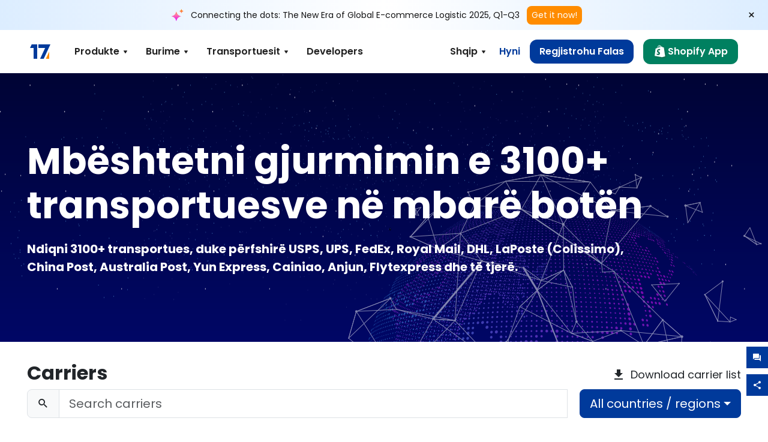

--- FILE ---
content_type: text/html; charset=utf-8
request_url: https://www.17track.net/sq/carriers?okobttmgtuoh.css%3Fref=page_internal%3Fref=page_internal%3Fref=page_internal%3Fref=page_internal%3Fref=page_internal%3Fref=page_internal%3Fref=page_internal%3Fokobttmgtuoh.css%3Fref=page_internal%3Fref=page_internal%3Fref=page_internal%3Fokobttmgtuoh.css%3Fref=page_internal%3Fref=page_internal%3Fref=page_internal%3F975709%40%3Fokobttmgtuoh.css%3Fref=c2x5ZmVyMjM
body_size: 41826
content:
<!DOCTYPE html><html lang="sq"><head><meta charSet="UTF-8"/><meta http-equiv="X-UA-Compatible" content="IE=edge"/><meta name="renderer" content="webkit"/><meta name="viewport" content="width=device-width, initial-scale=1.0"/><meta name="msapplication-tap-highlight" content="no"/><meta name="author" content="admin@17track.net"/><meta name="apple-itunes-app" content="app-id=1004956012"/><meta name="google-play-app" content="app-id=yqtrack.app"/><meta name="msApplication-ID" content="17TRACK.17TRACK"/><meta name="msApplication-PackageFamilyName" content="17TRACK.17TRACK_vs3bzqqr3bhre"/><meta property="qc:admins" content="1027553633526174213366547"/><meta name="format-detection" content="telephone=no, date=no, email=no, address=no"/><link rel="dns-prefetch" href="//www.google-analytics.com"/><link rel="shortcut icon" href="https://res.17track.net/global-v2/favicon.ico"/><link rel="image_src" href="http://res.17track.net/global-v2/imgs/oauth_image/share.png"/><link rel="apple-touch-icon-precomposed" sizes="152x152" href="http://res.17track.net/global-v2/imgs/oauth_image/apple_touch_152x152.png"/><link rel="apple-touch-icon-precomposed" sizes="144x144" href="http://res.17track.net/global-v2/imgs/oauth_image/apple_touch_144x144.png"/><link rel="apple-touch-icon-precomposed" sizes="120x120" href="http://res.17track.net/global-v2/imgs/oauth_image/apple_touch_120x120.png"/><link rel="apple-touch-icon-precomposed" sizes="114x114" href="http://res.17track.net/global-v2/imgs/oauth_image/apple_touch_114x114.png"/><link rel="apple-touch-icon-precomposed" sizes="76x76" href="http://res.17track.net/global-v2/imgs/oauth_image/apple_touch_76x76.png"/><link rel="apple-touch-icon-precomposed" sizes="72x72" href="http://res.17track.net/global-v2/imgs/oauth_image/apple_touch_72x72.png"/><link rel="apple-touch-icon-precomposed" sizes="60x60" href="http://res.17track.net/global-v2/imgs/oauth_image/apple_touch_60x60.png"/><link rel="apple-touch-icon-precomposed" sizes="57x57" href="http://res.17track.net/global-v2/imgs/oauth_image/apple_touch_57x57.png"/><link rel="canonical" href="https://www.17track.net/sq/carriers"/><link rel="alternate" hrefLang="x-default" href="https://www.17track.net/en/carriers"/><link rel="alternate" hrefLang="en" href="https://www.17track.net/en/carriers"/><link rel="alternate" hrefLang="zh-Hans" href="https://www.17track.net/zh-cn/carriers"/><link rel="alternate" hrefLang="zh-Hant" href="https://www.17track.net/zh-hk/carriers"/><link rel="alternate" hrefLang="ja" href="https://www.17track.net/ja/carriers"/><link rel="alternate" hrefLang="ko" href="https://www.17track.net/ko/carriers"/><link rel="alternate" hrefLang="fi" href="https://www.17track.net/fi/carriers"/><link rel="alternate" hrefLang="pl" href="https://www.17track.net/pl/carriers"/><link rel="alternate" hrefLang="tr" href="https://www.17track.net/tr/carriers"/><link rel="alternate" hrefLang="cs" href="https://www.17track.net/cs/carriers"/><link rel="alternate" hrefLang="it" href="https://www.17track.net/it/carriers"/><link rel="alternate" hrefLang="de" href="https://www.17track.net/de/carriers"/><link rel="alternate" hrefLang="es" href="https://www.17track.net/es/carriers"/><link rel="alternate" hrefLang="fr" href="https://www.17track.net/fr/carriers"/><link rel="alternate" hrefLang="ru" href="https://www.17track.net/ru/carriers"/><link rel="alternate" hrefLang="pt" href="https://www.17track.net/pt/carriers"/><link rel="alternate" hrefLang="nl" href="https://www.17track.net/nl/carriers"/><link rel="alternate" hrefLang="uk" href="https://www.17track.net/uk/carriers"/><link rel="alternate" hrefLang="hu" href="https://www.17track.net/hu/carriers"/><link rel="alternate" hrefLang="sv" href="https://www.17track.net/sv/carriers"/><link rel="alternate" hrefLang="kk" href="https://www.17track.net/kk/carriers"/><link rel="alternate" hrefLang="el" href="https://www.17track.net/el/carriers"/><link rel="alternate" hrefLang="th" href="https://www.17track.net/th/carriers"/><link rel="alternate" hrefLang="bg" href="https://www.17track.net/bg/carriers"/><link rel="alternate" hrefLang="sk" href="https://www.17track.net/sk/carriers"/><link rel="alternate" hrefLang="lt" href="https://www.17track.net/lt/carriers"/><link rel="alternate" hrefLang="ro" href="https://www.17track.net/ro/carriers"/><link rel="alternate" hrefLang="no" href="https://www.17track.net/no/carriers"/><link rel="alternate" hrefLang="sq" href="https://www.17track.net/sq/carriers"/><link rel="alternate" hrefLang="sl" href="https://www.17track.net/sl/carriers"/><link rel="alternate" hrefLang="sr" href="https://www.17track.net/sr/carriers"/><link rel="alternate" hrefLang="az" href="https://www.17track.net/az/carriers"/><link rel="alternate" hrefLang="da" href="https://www.17track.net/da/carriers"/><link rel="alternate" hrefLang="mk" href="https://www.17track.net/mk/carriers"/><link rel="alternate" hrefLang="id" href="https://www.17track.net/id/carriers"/><title>Gjurmimi i gjendjes së dorëzimit të pakos ndërkombëtare | 17TRACK</title><meta name="description" content="Gjurmë mbi 3100 kompani korrieri dhe 190 linja ajrore në të gjithë botën me 17TRACK. Gjurmë lehtësisht korrierë si USPS, UPS, FedEx, DHL. Merrni përditësime në kohë reale për statusin e dërgesës tuaj dhe datat e dorëzimit me shërbimin e gjurmimit të korrierëve, duke siguruar që të jeni të informuar për paketat tuaja."/><meta name="keywords" content="regjistruar, kolipostë, EMS, postare, gjurmues, gjurmo, postim, DHL, Shërbimi Ekspres Mbarëbotëror DHL, UPS, united parcel service, TNT, FedEx, Federal Express, GLS, Aramex, ngarkesë ajrore, fatura e ngarkimit, kontenier"/><meta name="robots" content="index, follow, max-image-preview:large, max-snippet:-1, max-video-preview:-1"/><meta name="google-site-verification" content="gAPsLnQUE4cXDoLe6SOWVT_yZPMwabppAt54KfDRvcw"/><meta property="og:title" content="Gjurmimi i gjendjes së dorëzimit të pakos ndërkombëtare | 17TRACK"/><meta property="og:description" content="Gjurmë mbi 3100 kompani korrieri dhe 190 linja ajrore në të gjithë botën me 17TRACK. Gjurmë lehtësisht korrierë si USPS, UPS, FedEx, DHL. Merrni përditësime në kohë reale për statusin e dërgesës tuaj dhe datat e dorëzimit me shërbimin e gjurmimit të korrierëve, duke siguruar që të jeni të informuar për paketat tuaja."/><meta property="og:url" content="https://www.17track.net"/><meta property="og:image" content="https://res.17track.net/global-v2/imgs/oauth_image/share.png"/><meta itemProp="name" content="Gjurmimi i gjendjes së dorëzimit të pakos ndërkombëtare | 17TRACK"/><meta itemProp="description" content="Gjurmë mbi 3100 kompani korrieri dhe 190 linja ajrore në të gjithë botën me 17TRACK. Gjurmë lehtësisht korrierë si USPS, UPS, FedEx, DHL. Merrni përditësime në kohë reale për statusin e dërgesës tuaj dhe datat e dorëzimit me shërbimin e gjurmimit të korrierëve, duke siguruar që të jeni të informuar për paketat tuaja."/><meta itemProp="url" content="https://www.17track.net"/><meta itemProp="image" content="https://res.17track.net/global-v2/imgs/oauth_image/share.png"/><meta name="twitter:card" content="summary_large_image"/><meta name="twitter:site" content="@17TRACK"/><meta name="twitter:title" content="Gjurmimi i gjendjes së dorëzimit të pakos ndërkombëtare | 17TRACK"/><meta name="twitter:description" content="Gjurmë mbi 3100 kompani korrieri dhe 190 linja ajrore në të gjithë botën me 17TRACK. Gjurmë lehtësisht korrierë si USPS, UPS, FedEx, DHL. Merrni përditësime në kohë reale për statusin e dërgesës tuaj dhe datat e dorëzimit me shërbimin e gjurmimit të korrierëve, duke siguruar që të jeni të informuar për paketat tuaja."/><link rel="preload" as="image" href="/assets/images/carriers/starry_sky.webp" fetchPriority="high"/><meta name="next-head-count" content="77"/><link rel="preload" href="/_next/static/media/eafabf029ad39a43-s.p.woff2" as="font" type="font/woff2" crossorigin="anonymous" data-next-font="size-adjust"/><link rel="preload" href="/_next/static/media/8888a3826f4a3af4-s.p.woff2" as="font" type="font/woff2" crossorigin="anonymous" data-next-font="size-adjust"/><link rel="preload" href="/_next/static/media/0484562807a97172-s.p.woff2" as="font" type="font/woff2" crossorigin="anonymous" data-next-font="size-adjust"/><link rel="preload" href="/_next/static/media/b957ea75a84b6ea7-s.p.woff2" as="font" type="font/woff2" crossorigin="anonymous" data-next-font="size-adjust"/><script data-nscript="beforeInteractive">
              window.YQ = window.YQ || {}
              window.YQ.configs = {
                adId: '61953607',
                lang: '',
                env: 'production',
                supportLang: 'en,zh-cn,zh-hk,ja,ko,fi,pl,tr,cs,it,de,es,fr,ru,pt,nl,uk,hu,sv,kk,el,th,bg,sk,lt,ro,no,sq,sl,sr,az,da,mk,id',
                filePath: ''
              }
            </script><link rel="preload" href="/_next/static/css/cac36c96132dcbc3.css" as="style"/><link rel="stylesheet" href="/_next/static/css/cac36c96132dcbc3.css" data-n-g=""/><link rel="preload" href="/_next/static/css/79550f55d15f8e5b.css" as="style"/><link rel="stylesheet" href="/_next/static/css/79550f55d15f8e5b.css" data-n-p=""/><link rel="preload" href="/_next/static/css/ddb7d4c4038984d1.css" as="style"/><link rel="stylesheet" href="/_next/static/css/ddb7d4c4038984d1.css" data-n-p=""/><noscript data-n-css=""></noscript><script defer="" nomodule="" src="/_next/static/chunks/polyfills-c67a75d1b6f99dc8.js"></script><script src="/upgrade_browser_2024-06-27.js" defer="" data-nscript="beforeInteractive"></script><script src="//www.17track.net/home/getcountry?r=js" defer="" data-nscript="beforeInteractive"></script><script src="https://res.17track.net/asset/carrier/info/carrier.all.js" defer="" data-nscript="beforeInteractive"></script><script src="https://res.17track.net/global-v2/vendor-yq/re-mobile-site/re-mobile-site.min.js" defer="" data-nscript="beforeInteractive"></script><script src="/cmp-init-2025-11-21.js" defer="" data-nscript="beforeInteractive"></script><script src="/assets/iconfont/iconfont.js" defer="" data-nscript="beforeInteractive"></script><script src="/_next/static/chunks/webpack-da05d5b08aafec21.js" defer=""></script><script src="/_next/static/chunks/framework-49d6f379cf8ab083.js" defer=""></script><script src="/_next/static/chunks/main-0ceb0b3e26e26338.js" defer=""></script><script src="/_next/static/chunks/pages/_app-474349cc7fde00a5.js" defer=""></script><script src="/_next/static/chunks/9178-5b11093f29fa4f32.js" defer=""></script><script src="/_next/static/chunks/1442-9db59fca8a0f5ae0.js" defer=""></script><script src="/_next/static/chunks/7002-48d3b986b087d681.js" defer=""></script><script src="/_next/static/chunks/4120-fc9b3bc82227521c.js" defer=""></script><script src="/_next/static/chunks/9866-8136729e9bb4f6c5.js" defer=""></script><script src="/_next/static/chunks/8419-27149f296cce47e5.js" defer=""></script><script src="/_next/static/chunks/9052-eaff7ef2efdb7cac.js" defer=""></script><script src="/_next/static/chunks/pages/carriers-5664e8a9ba8a83a7.js" defer=""></script><script src="/_next/static/4Xx5-sf2s_Gavp8BlZuge/_buildManifest.js" defer=""></script><script src="/_next/static/4Xx5-sf2s_Gavp8BlZuge/_ssgManifest.js" defer=""></script></head><body><div id="__next"><main class="__className_954606 __variable_954606"><script id="BreadcrumbList" type="application/ld+json">{"@context":"https://schema.org/","@type":"BreadcrumbList","itemListElement":[{"@type":"ListItem","position":1,"name":"Homepage","item":"https://www.17track.net/sq"},{"@type":"ListItem","position":2,"name":"Carriers","item":"https://www.17track.net/sq/carriers"}]}</script><div class="Toastify"></div><a href="#content" class="visually-hidden" style="position:absolute;height:1px;width:1px;overflow:hidden;clip:rect(1px, 1px, 1px, 1px);color:var(--primary-color)">Skip to main content</a><div class="BannerReport_bannerReport__mJFK9" id="banner-report" aria-label="top banner"><div class="BannerReport_content__Qv_3o"><img alt="icon" loading="lazy" width="20" height="20" decoding="async" data-nimg="1" style="color:transparent" src="/assets/images/nav/bannerIcon.svg"/><span class="BannerReport_textContainer__BpUln"><span class="BannerReport_textContent__IcAu4 "><span class="BannerReport_textItem__cUYLq">Connecting the dots: The New Era of Global E-commerce Logistic 2025, Q1-Q3</span></span></span><a href="https://www.17track.com/en/reports/the-data-behind-global-e-commerce-logistics-shifts?source=net_banner" target="_blank">Get it now!</a></div><button class="BannerReport_closeBtn__yt4Zf" aria-label="Close banner report" id="close-banner-report-button">×</button></div><script>
          try {
            var expiryDate = new Date('2026-02-05T23:59:59').getTime();
            var isExpired = Date.now() > expiryDate;
            var isClosed = localStorage.getItem('yqtrack_banner_report_dismissed');
            var topBanner = document.getElementById('banner-report');
            if ((isClosed === 'true' || isExpired) && topBanner) {
              topBanner.style.display = 'none';
              document.body.style.setProperty('--banner-height', '0px');
            }
          } catch (error) {
            console.error(error);
          }
    </script><nav class="navbar_new_navbar__C24ms" style="top:var(--banner-height)"><div class="navbar_new_navbar-container__rmYGj container"><div class="w-100 justify-content-between m-0 row"><div class="nav_left_navbar-left__okujE col-md-auto col-auto"><div class="navbar_new_nav-item__EHroD"><div><a class="flex items-center cursor-pointer relative" title="17TRACK" href="/sq"><img alt="17TRACK" loading="lazy" width="148" height="32" decoding="async" data-nimg="1" class="hidden-lg" style="color:transparent" src="https://res.17track.net/global-v2/imgs/logo/svg/full_owt_296x48.svg"/><img alt="17TRACK" loading="lazy" width="34" height="24" decoding="async" data-nimg="1" class="hide visible-lg" style="color:transparent" src="https://res.17track.net/global-v2/imgs/logo/svg/square_bot_128x90.svg"/></a></div></div></div><div class="hidden-md  navbar_new_navbar-center__UUjey col"><div class="navbar_new_nav-item__EHroD" data-dropdown-toggle=""><div class="dropdown_menu_nav-item__VCJ6B"><div class="dropdown_menu_item-toggle-label__G5DSt"><div><div class="d-flex justify-content-between align-items-center"><p class="m-0">Produkte</p><svg class="yq-icon arrow_button_arrowDown__7WCoM" style="width:20px;height:20px" aria-hidden="true"><use xlink:href="#icon-Caret_Down"></use></svg></div></div></div><div class="dropdown_menu_dropdown-menu-custom__g2p44"><div class="dropdown_menu_dropdown-menu-custom-content__750k5 row"><div class="m-0 p-0 dropdown_menu_flex-left-container__wDdBO col"><div class="dropdown_menu_dropdown-item__uEWao"><div class="dropdown_menu_submenu__Rabfn"><a class="head cursor-pointer d-inline-block arrow_button_arrowRightBox__yQ91S" href="https://www.17track.com/en?utm_source=www.17track.net&amp;utm_medium=header-nav&amp;utm_campaign=Shopify-App"><div><p class="arrow_button_arrowRight__Z1bfA arrow_button_font-head__6Yc62">Shopify App<svg class="yq-icon arrow_button_arrow__CyR2Y" style="width:24px;height:24px" aria-hidden="true"><use xlink:href="#icon-Left_Arrow"></use></svg></p><p class="arrow_button_font-desc__TVp8e">Ulni pyetjet për paketa, Rritni blerjet</p></div></a></div></div><div class="dropdown_menu_dropdown-item__uEWao"><div class="dropdown_menu_submenu__Rabfn"><a class="head cursor-pointer d-inline-block arrow_button_arrowRightBox__yQ91S" target="_blank" href="/sq/api"><div><p class="arrow_button_arrowRight__Z1bfA arrow_button_font-head__6Yc62">Tracking API<svg class="yq-icon arrow_button_arrow__CyR2Y" style="width:24px;height:24px" aria-hidden="true"><use xlink:href="#icon-Left_Arrow"></use></svg></p><p class="arrow_button_font-desc__TVp8e">Integrim i pandërprerë dhe të dhëna të qëndrueshme gjurmimi nga 3100+ transportues</p></div></a></div></div><div class="dropdown_menu_dropdown-item__uEWao"><div class="dropdown_menu_submenu__Rabfn"><a class="head cursor-pointer d-inline-block arrow_button_arrowRightBox__yQ91S" href="/sq/app"><div><p class="arrow_button_arrowRight__Z1bfA arrow_button_font-head__6Yc62">17TRACK Aplikacioni Celular<svg class="yq-icon arrow_button_arrow__CyR2Y" style="width:24px;height:24px" aria-hidden="true"><use xlink:href="#icon-Left_Arrow"></use></svg></p><p class="arrow_button_font-desc__TVp8e">Gjurmoni pakot në xhepin tuaj në çdo kohë dhe kudo</p></div></a></div></div></div><div class="m-0 p-0 dropdown_menu_flex-right-img-container__Zw8f3 col"><div class="dropdown_menu_imgBox__8U4n_ dropdown_menu_img-item-open__6uCjl"><div class="dropdown_menu_item-img-box__vm749"><img decoding="async" alt="17TRACK shopify landing page" loading="lazy" width="800" height="300" data-nimg="1" class="lazy-image-fill" style="color:transparent" src="/assets/images/nav/shopify_0903.webp"/><p class="dropdown_menu_font-desc__hYe59">Një aplikacion për ndjekjen e porosive për shitësit e Shopify. Përmirësoni përvojën e blerësve, ulni kërkesat për mbështetje dhe rrisni blerjet e përsëritura.</p><a class="dropdown_menu_font-head__EE4fX dropdown_menu_arrowRight__HTLO_" href="https://www.17track.com/en?utm_source=www.17track.net&amp;utm_medium=header-nav&amp;utm_campaign=Shopify-App">Shiko më shumë<svg class="yq-icon dropdown_menu_arrow__X_fTm" style="width:24px;height:24px" aria-hidden="true"><use xlink:href="#icon-Left_Arrow"></use></svg></a></div></div><div class="dropdown_menu_imgBox__8U4n_"><div class="dropdown_menu_item-img-box__vm749"><img decoding="async" alt="17TRACK shopify landing page" loading="lazy" width="800" height="300" data-nimg="1" class="lazy-image-fill" style="color:transparent" src="/assets/images/nav/api_1229.webp"/><p class="dropdown_menu_font-desc__hYe59">Qasuni te dhënat e gjurmimit të qëndrueshme dhe të pandërprera nga 3100+ transportues (p.sh. USPS, UPS, FedEx) përmes API-së tonë. Thjeshtoni operacionet, gjurmoni dërgesat me shumicë, krijoni zgjidhje të personalizuara dhe kurseni kostot e integrimit me mbështetjen teknike.</p><a class="dropdown_menu_font-head__EE4fX dropdown_menu_arrowRight__HTLO_" target="_blank" href="/sq/api">Shiko më shumë<svg class="yq-icon dropdown_menu_arrow__X_fTm" style="width:24px;height:24px" aria-hidden="true"><use xlink:href="#icon-Left_Arrow"></use></svg></a></div></div><div class="dropdown_menu_imgBox__8U4n_"><div class="dropdown_menu_item-img-box__vm749"><img decoding="async" alt="17TRACK shopify landing page" loading="lazy" width="800" height="300" data-nimg="1" class="lazy-image-fill" style="color:transparent" src="/assets/images/nav/app_0903.webp"/><p class="dropdown_menu_font-desc__hYe59">Qëndroni të përditësuar me gjurmimin në kohë reale për mbi 3100+ transportues në 30+ gjuhë. Merrni njoftime në kohë dhe shijoni një përvojë të qetë përdoruesi me saktësinë e gjurmimit 12 billion+.</p><a class="dropdown_menu_font-head__EE4fX dropdown_menu_arrowRight__HTLO_" href="/sq/app">Shiko më shumë<svg class="yq-icon dropdown_menu_arrow__X_fTm" style="width:24px;height:24px" aria-hidden="true"><use xlink:href="#icon-Left_Arrow"></use></svg></a></div></div></div></div></div></div></div><div class="navbar_new_nav-item__EHroD" data-dropdown-toggle=""><div class="dropdown_menu_nav-item__VCJ6B"><div class="dropdown_menu_item-toggle-label__G5DSt"><div><div class="d-flex justify-content-between align-items-center"><p class="m-0">Burime</p><svg class="yq-icon arrow_button_arrowDown__7WCoM" style="width:20px;height:20px" aria-hidden="true"><use xlink:href="#icon-Caret_Down"></use></svg></div></div></div><div class="dropdown_menu_dropdown-menu-custom__g2p44"><div class="dropdown_menu_dropdown-menu-custom-content__750k5 row"><div class="m-0 p-0 dropdown_menu_flex-left-container__wDdBO col"><div class="dropdown_menu_dropdown-item__uEWao"><div class="dropdown_menu_submenu__Rabfn"><a class="head cursor-pointer d-inline-block arrow_button_arrowRightBox__yQ91S" href="/sq/widget"><div><p class="arrow_button_arrowRight__Z1bfA arrow_button_font-head__6Yc62">Ndjekja Widget<svg class="yq-icon arrow_button_arrow__CyR2Y" style="width:24px;height:24px" aria-hidden="true"><use xlink:href="#icon-Left_Arrow"></use></svg></p><p class="arrow_button_font-desc__TVp8e">Gjurmoni paketat në faqen tuaj të internetit</p></div></a></div></div><div class="dropdown_menu_dropdown-item__uEWao"><div class="dropdown_menu_submenu__Rabfn"><a class="head cursor-pointer d-inline-block arrow_button_arrowRightBox__yQ91S" href="/en/links"><div><p class="arrow_button_arrowRight__Z1bfA arrow_button_font-head__6Yc62">Partnerët<svg class="yq-icon arrow_button_arrow__CyR2Y" style="width:24px;height:24px" aria-hidden="true"><use xlink:href="#icon-Left_Arrow"></use></svg></p><p class="arrow_button_font-desc__TVp8e">Bashkëpunoni me platformat dhe markat kryesore</p></div></a></div></div><div class="dropdown_menu_dropdown-item__uEWao"><div class="dropdown_menu_submenu__Rabfn"><a class="head cursor-pointer d-inline-block arrow_button_arrowRightBox__yQ91S" target="_blank" href="https://api.17track.net/en/doc"><div><p class="arrow_button_arrowRight__Z1bfA arrow_button_font-head__6Yc62">Dokumentacioni API<svg class="yq-icon arrow_button_arrow__CyR2Y" style="width:24px;height:24px" aria-hidden="true"><use xlink:href="#icon-Left_Arrow"></use></svg></p><p class="arrow_button_font-desc__TVp8e">Udhëzime gjithëpërfshirëse për integrim pa ndërprerje</p></div></a></div></div><div class="dropdown_menu_dropdown-item__uEWao"><div class="dropdown_menu_submenu__Rabfn"><a class="head cursor-pointer d-inline-block arrow_button_arrowRightBox__yQ91S" target="_blank" href="https://help.17track.net/hc/sq"><div><p class="arrow_button_arrowRight__Z1bfA arrow_button_font-head__6Yc62">Qendra e ndihmës<svg class="yq-icon arrow_button_arrow__CyR2Y" style="width:24px;height:24px" aria-hidden="true"><use xlink:href="#icon-Left_Arrow"></use></svg></p><p class="arrow_button_font-desc__TVp8e">Udhëzues për përdorimin e produkteve tona</p></div></a></div></div></div><div class="m-0 p-0 dropdown_menu_flex-right-img-container__Zw8f3 col"><div class="dropdown_menu_imgBox__8U4n_ dropdown_menu_img-item-open__6uCjl"><div class="dropdown_menu_item-img-box__vm749"><img decoding="async" alt="17TRACK shopify landing page" loading="lazy" width="800" height="300" data-nimg="1" class="lazy-image-fill" style="color:transparent" src="/assets/images/nav/tracking_widget_0903.webp"/><p class="dropdown_menu_font-desc__hYe59">Shtoni lehtësisht widget-in tonë të fuqishëm dhe falas në faqen tuaj të internetit. Lejoni përdoruesit të fusin numrat e gjurmimit për të ndjekur paketat direkt në faqen tuaj.</p><a class="dropdown_menu_font-head__EE4fX dropdown_menu_arrowRight__HTLO_" href="/sq/widget">Shiko më shumë<svg class="yq-icon dropdown_menu_arrow__X_fTm" style="width:24px;height:24px" aria-hidden="true"><use xlink:href="#icon-Left_Arrow"></use></svg></a></div></div><div class="dropdown_menu_imgBox__8U4n_"><div class="dropdown_menu_item-img-box__vm749"><img decoding="async" alt="17TRACK shopify landing page" loading="lazy" width="800" height="300" data-nimg="1" class="lazy-image-fill" style="color:transparent" src="/assets/images/nav/partners_0903.webp"/><p class="dropdown_menu_font-desc__hYe59">Aksesoni informacionin e ndjekjes për porositë nga platformat kryesore si Amazon dhe Shopify drejtpërdrejt. Gjurmimi i detajeve të pakove është i lehtë dhe përmirëson përvojën tuaj të blerjeve.</p><a class="dropdown_menu_font-head__EE4fX dropdown_menu_arrowRight__HTLO_" href="/sq/en/links">Shiko më shumë<svg class="yq-icon dropdown_menu_arrow__X_fTm" style="width:24px;height:24px" aria-hidden="true"><use xlink:href="#icon-Left_Arrow"></use></svg></a></div></div><div class="dropdown_menu_imgBox__8U4n_"><div class="dropdown_menu_item-img-box__vm749"><img decoding="async" alt="17TRACK shopify landing page" loading="lazy" width="800" height="300" data-nimg="1" class="lazy-image-fill" style="color:transparent" src="/assets/images/nav/api_doc_0903.webp"/><p class="dropdown_menu_font-desc__hYe59">Merrni qasje në dokumentacionin e detajuar për integrimin e API-së sonë. Gjeni udhëzues hap pas hapi për të thjeshtuar procesin. Përfitoni nga udhëzime të qarta dhe mbështetje teknike e dedikuar.</p><a class="dropdown_menu_font-head__EE4fX dropdown_menu_arrowRight__HTLO_" target="_blank" href="https://api.17track.net/en/doc">Shiko më shumë<svg class="yq-icon dropdown_menu_arrow__X_fTm" style="width:24px;height:24px" aria-hidden="true"><use xlink:href="#icon-Left_Arrow"></use></svg></a></div></div><div class="dropdown_menu_imgBox__8U4n_"><div class="dropdown_menu_item-img-box__vm749"><img decoding="async" alt="17TRACK shopify landing page" loading="lazy" width="800" height="300" data-nimg="1" class="lazy-image-fill" style="color:transparent" src="/assets/images/nav/help_center_0903.webp"/><p class="dropdown_menu_font-desc__hYe59">Qendra jonë e Ndihmës ju ndihmon të gjeni shpejt zgjidhje për pyetjet e zakonshme. Eksploroni FAQ-të tona gjithëpërfshirëse dhe udhëzuesit e dobishëm. Merrni përgjigjet që ju nevojiten në mënyrë efikase.</p><a class="dropdown_menu_font-head__EE4fX dropdown_menu_arrowRight__HTLO_" target="_blank" href="https://help.17track.net/hc/sq">Shiko më shumë<svg class="yq-icon dropdown_menu_arrow__X_fTm" style="width:24px;height:24px" aria-hidden="true"><use xlink:href="#icon-Left_Arrow"></use></svg></a></div></div></div></div></div></div></div><div class="navbar_new_nav-item__EHroD" data-dropdown-toggle=""><div class="dropdown_menu_nav-item__VCJ6B"><div class="dropdown_menu_item-toggle-label__G5DSt"><div><div class="d-flex justify-content-between align-items-center"><p class="m-0">Transportuesit</p><svg class="yq-icon arrow_button_arrowDown__7WCoM" style="width:20px;height:20px" aria-hidden="true"><use xlink:href="#icon-Caret_Down"></use></svg></div></div></div><div class="dropdown_menu_dropdown-menu-custom__g2p44"><div class="dropdown_menu_dropdown-menu-custom-content__750k5 row"><div class="m-0 p-0 dropdown_menu_flex-left-container__wDdBO col"><div class="dropdown_menu_dropdown-item__uEWao"><div class="dropdown_menu_submenu__Rabfn"><a class="head cursor-pointer d-inline-block arrow_button_arrowRightBox__yQ91S" href="/sq/carriers"><div><p class="arrow_button_arrowRight__Z1bfA arrow_button_font-head__6Yc62">Transportuesit<svg class="yq-icon arrow_button_arrow__CyR2Y" style="width:24px;height:24px" aria-hidden="true"><use xlink:href="#icon-Left_Arrow"></use></svg></p><p class="arrow_button_font-desc__TVp8e">Mbështet 3100+ transportues dhe 190+ linja ajrore në mbarë botën</p></div></a></div></div><div class="dropdown_menu_dropdown-item__uEWao"><div class="dropdown_menu_submenu__Rabfn"><a class="head cursor-pointer d-inline-block arrow_button_arrowRightBox__yQ91S" href="/sq/carriersettlein"><div><p class="arrow_button_arrowRight__Z1bfA arrow_button_font-head__6Yc62">Integrimi i Transportuesve<svg class="yq-icon arrow_button_arrow__CyR2Y" style="width:24px;height:24px" aria-hidden="true"><use xlink:href="#icon-Left_Arrow"></use></svg></p><p class="arrow_button_font-desc__TVp8e">Bashkohuni me 17TRACK si transportues falas</p></div></a></div></div></div><div class="m-0 p-0 dropdown_menu_flex-right-img-container__Zw8f3 col"><div class="dropdown_menu_imgBox__8U4n_ dropdown_menu_img-item-open__6uCjl"><div class="dropdown_menu_item-img-box__vm749"><img decoding="async" alt="17TRACK shopify landing page" loading="lazy" width="800" height="300" data-nimg="1" class="lazy-image-fill" style="color:transparent" src="/assets/images/nav/carriers_1229.webp"/><p class="dropdown_menu_font-desc__hYe59">Gjurmimi i pakove tuaja me mbi 3100+ transportues, përfshirë USPS, UPS, DHL dhe FedEx. Gjurmimi i të gjitha dërgesave tuaja lehtë në një platformë që mbulon 230 vende.</p><a class="dropdown_menu_font-head__EE4fX dropdown_menu_arrowRight__HTLO_" href="/sq/carriers">Shiko më shumë<svg class="yq-icon dropdown_menu_arrow__X_fTm" style="width:24px;height:24px" aria-hidden="true"><use xlink:href="#icon-Left_Arrow"></use></svg></a></div></div><div class="dropdown_menu_imgBox__8U4n_"><div class="dropdown_menu_item-img-box__vm749"><img decoding="async" alt="17TRACK shopify landing page" loading="lazy" width="800" height="300" data-nimg="1" class="lazy-image-fill" style="color:transparent" src="/assets/images/nav/carriers_integration_0903.webp"/><p class="dropdown_menu_font-desc__hYe59">Bashkëpunoni me 17TRACK, të besuar nga mbi 3100+ transportues globalisht. Përmirësoni dukshmërinë e shërbimit tuaj, rrisni efikasitetin dhe ofroni përvoja më të mira gjurmimi.</p><a class="dropdown_menu_font-head__EE4fX dropdown_menu_arrowRight__HTLO_" href="/sq/carriersettlein">Shiko më shumë<svg class="yq-icon dropdown_menu_arrow__X_fTm" style="width:24px;height:24px" aria-hidden="true"><use xlink:href="#icon-Left_Arrow"></use></svg></a></div></div></div></div></div></div></div><div class="navbar_new_nav-item__EHroD"><div class="w-100"><a class="navbar_new_btn-link__p_dVi" href="/sq/api" target="_blank">Developers</a></div></div></div><div class="nav_right_navbar-right___vkVo col-md-auto col-auto"><div class="nav_right_dropdown-md-hidden__DpW7r"><div><div class="relative nav_right_xsStatic__AWWxh" data-dropdown-toggle="true"><button class="d-flex align-items-center gap-1 nav_right_btn-language__1QbyA"><span class="line-clamp-1">Shqip</span><svg class="yq-icon " style="width:20px;height:20px" aria-hidden="true"><use xlink:href="#icon-Caret_Down"></use></svg></button><div class="custom-scroll dropdown_lang_custom-dropdown-menu__HLMor"><div><div class="dropdown_lang_list-group-menu__1rhUV"><a target="_blank" href="https://help.17track.net/hc/sq/articles/235533167" title="Na ndihmoni të përkthejmë">Na ndihmoni të përkthejmë</a></div><div class="dropdown_lang_divider__m9T6e"></div><div class="dropdown_lang_list-group-menu__1rhUV"><a title="English" href="/en/carriers"><div>English</div></a></div><div class="dropdown_lang_list-group-menu__1rhUV"><a title="简体中文" href="/zh-cn/carriers"><div>简体中文</div></a></div><div class="dropdown_lang_list-group-menu__1rhUV"><a title="繁體中文" href="/zh-hk/carriers"><div>繁體中文</div></a></div><div class="dropdown_lang_list-group-menu__1rhUV"><a title="Русский" href="/ru/carriers"><div>Русский</div></a></div><div class="dropdown_lang_list-group-menu__1rhUV"><a title="Español" href="/es/carriers"><div>Español</div></a></div><div class="dropdown_lang_list-group-menu__1rhUV"><a title="Português" href="/pt/carriers"><div>Português</div></a></div><div class="dropdown_lang_list-group-menu__1rhUV"><a title="Français" href="/fr/carriers"><div>Français</div></a></div><div class="dropdown_lang_list-group-menu__1rhUV"><a title="Italiano" href="/it/carriers"><div>Italiano</div></a></div><div class="dropdown_lang_list-group-menu__1rhUV"><a title="Deutsch" href="/de/carriers"><div>Deutsch</div></a></div><div class="dropdown_lang_list-group-menu__1rhUV"><a title="Türkçe" href="/tr/carriers"><div>Türkçe</div></a></div><div class="dropdown_lang_list-group-menu__1rhUV"><a title="Čeština" href="/cs/carriers"><div>Čeština</div></a></div><div class="dropdown_lang_list-group-menu__1rhUV"><a title="日本語" href="/ja/carriers"><div>日本語</div></a></div><div class="dropdown_lang_list-group-menu__1rhUV"><a title="한국어" href="/ko/carriers"><div>한국어</div></a></div><div class="dropdown_lang_list-group-menu__1rhUV"><a title="Nederlands" href="/nl/carriers"><div>Nederlands</div></a></div><div class="dropdown_lang_list-group-menu__1rhUV"><a title="Suomi" href="/fi/carriers"><div>Suomi</div></a></div><div class="dropdown_lang_list-group-menu__1rhUV"><a title="Polski" href="/pl/carriers"><div>Polski</div></a></div><div class="dropdown_lang_list-group-menu__1rhUV"><a title="Українська" href="/uk/carriers"><div>Українська</div></a></div><div class="dropdown_lang_list-group-menu__1rhUV"><a title="Magyar" href="/hu/carriers"><div>Magyar</div></a></div><div class="dropdown_lang_list-group-menu__1rhUV"><a title="Svenska" href="/sv/carriers"><div>Svenska</div></a></div><div class="dropdown_lang_list-group-menu__1rhUV"><a title="Қазақша" href="/kk/carriers"><div>Қазақша</div></a></div><div class="dropdown_lang_list-group-menu__1rhUV"><a title="Ελληνικά" href="/el/carriers"><div>Ελληνικά</div></a></div><div class="dropdown_lang_list-group-menu__1rhUV"><a title="ภาษาไทย" href="/th/carriers"><div>ภาษาไทย</div></a></div><div class="dropdown_lang_list-group-menu__1rhUV"><a title="Български" href="/bg/carriers"><div>Български</div></a></div><div class="dropdown_lang_list-group-menu__1rhUV"><a title="Slovenčina" href="/sk/carriers"><div>Slovenčina</div></a></div><div class="dropdown_lang_list-group-menu__1rhUV"><a title="Lietuvių" href="/lt/carriers"><div>Lietuvių</div></a></div><div class="dropdown_lang_list-group-menu__1rhUV"><a title="Română" href="/ro/carriers"><div>Română</div></a></div><div class="dropdown_lang_list-group-menu__1rhUV"><a title="Norsk" href="/no/carriers"><div>Norsk</div></a></div><div class="dropdown_lang_list-group-menu__1rhUV"><a title="Shqip" href="/sq/carriers"><div>Shqip</div></a></div><div class="dropdown_lang_list-group-menu__1rhUV"><a title="Slovenščina" href="/sl/carriers"><div>Slovenščina</div></a></div><div class="dropdown_lang_list-group-menu__1rhUV"><a title="Српски" href="/sr/carriers"><div>Српски</div></a></div><div class="dropdown_lang_list-group-menu__1rhUV"><a title="Azərbaycan" href="/az/carriers"><div>Azərbaycan</div></a></div><div class="dropdown_lang_list-group-menu__1rhUV"><a title="Dansk" href="/da/carriers"><div>Dansk</div></a></div><div class="dropdown_lang_list-group-menu__1rhUV"><a title="Македонски" href="/mk/carriers"><div>Македонски</div></a></div></div></div></div></div></div><div class="hidden-xs nav_right_dropdown-mobile-flex-show__Z3ZIV nav_right_m-size-3__WDBEX"><div><div class="d-flex nav_right_loginBtnBox__Mlrhw"><a role="button" tabindex="0" href="" class="flex-1 nav_right_btn__ZlQyc nav_right_md-flex-show__QES_W nav_right_btn-login__86TBQ btn btn-outline-primary">Hyni</a><div class="relative nav_right_register-box__2UhAH" data-dropdown-toggle="true"><div class="hidden nav_right_md-flex-show__QES_W"><button type="button" class="nav_right_btn__ZlQyc nav_right_btn-register__V8_ge btn btn-primary">Regjistrohu Falas</button><div class="custom-scroll dropdown_common_custom-dropdown-menu__PFzmc"><div class="dropdown_common_list-group-menu__Pf3Ee"><a class="justify-content-between" href="/sq/api" target="_blank"><span>Zhvillues<!-- --> Regjistrohu</span><svg class="yq-icon " style="width:24px;height:24px" aria-hidden="true"><use xlink:href="#icon-Left_Arrow"></use></svg></a></div><div class="dropdown_common_list-group-menu__Pf3Ee"><a class="justify-content-between" href=""><span>Konsumator<!-- --> Regjistrohu</span><svg class="yq-icon " style="width:24px;height:24px" aria-hidden="true"><use xlink:href="#icon-Left_Arrow"></use></svg></a></div></div></div><div class="hidden nav_right_dropdown-xs-flex-show__IR659"><div><button type="button" class="nav_right_btn__ZlQyc nav_right_btn-register__V8_ge btn btn-primary">Regjistrohu Falas</button></div><div class="dropdown_drawer_drawer__Ceji9 dropdown_drawer_bottom__eYJ5g" style="height:208px;width:100%;transform:translateY(208px)"></div></div></div></div></div></div><div class="hidden-xs nav_right_dropdown-mobile-flex-show__Z3ZIV nav_right_installShopifyBox__qGAhd"><div><a class="cursor-pointer relative button nav_right_md-flex-show__QES_W nav_right_btn__ZlQyc nav_right_installShopify__43lCN" href="https://apps.shopify.com/17track?utm_source=www.17track.net&amp;utm_medium=home_page&amp;utm_campaign=Shopify-App"><span><svg class="yq-icon " style="color:#FFFFFF;width:24px;height:24px" aria-hidden="true"><use xlink:href="#icon-Fullcolor"></use></svg></span><span>Shopify App</span><canvas aria-hidden="true" class="ink" height="0" width="0" style="border-radius:inherit;height:100%;left:0;position:absolute;top:0;width:100%"></canvas></a></div></div><div class="visible-md nav_right_hamburger_box___KNNP"><button type="button" class="hamburger_hamburger__WUHyU" data-dropdown-toggle="true"><div class="hamburger_nav-icon__VMFeG"><span></span><span></span><span></span></div></button></div></div></div><div class="w-100 d-none row"><div class="navbar_new_navbar-center__UUjey col-md-auto col-auto"><div class="navbar_new_nav-item__EHroD" data-dropdown-toggle=""><div class="dropdown_menu_nav-item__VCJ6B"><div class="dropdown_menu_item-toggle-label__G5DSt"><div><div class="d-flex justify-content-between align-items-center"><p class="m-0">Produkte</p><svg class="yq-icon arrow_button_arrowDown__7WCoM" style="width:20px;height:20px" aria-hidden="true"><use xlink:href="#icon-Caret_Down"></use></svg></div></div></div><div class="dropdown_menu_dropdown-menu-custom__g2p44"><div class="dropdown_menu_dropdown-menu-custom-content__750k5 row"><div class="m-0 p-0 dropdown_menu_flex-left-container__wDdBO col"><div class="dropdown_menu_dropdown-item__uEWao"><div class="dropdown_menu_submenu__Rabfn"><a class="head cursor-pointer d-inline-block arrow_button_arrowRightBox__yQ91S" href="https://www.17track.com/en?utm_source=www.17track.net&amp;utm_medium=header-nav&amp;utm_campaign=Shopify-App"><div><p class="arrow_button_arrowRight__Z1bfA arrow_button_font-head__6Yc62">Shopify App<svg class="yq-icon arrow_button_arrow__CyR2Y" style="width:24px;height:24px" aria-hidden="true"><use xlink:href="#icon-Left_Arrow"></use></svg></p><p class="arrow_button_font-desc__TVp8e">Ulni pyetjet për paketa, Rritni blerjet</p></div></a></div></div><div class="dropdown_menu_dropdown-item__uEWao"><div class="dropdown_menu_submenu__Rabfn"><a class="head cursor-pointer d-inline-block arrow_button_arrowRightBox__yQ91S" target="_blank" href="/sq/api"><div><p class="arrow_button_arrowRight__Z1bfA arrow_button_font-head__6Yc62">Tracking API<svg class="yq-icon arrow_button_arrow__CyR2Y" style="width:24px;height:24px" aria-hidden="true"><use xlink:href="#icon-Left_Arrow"></use></svg></p><p class="arrow_button_font-desc__TVp8e">Integrim i pandërprerë dhe të dhëna të qëndrueshme gjurmimi nga 3100+ transportues</p></div></a></div></div><div class="dropdown_menu_dropdown-item__uEWao"><div class="dropdown_menu_submenu__Rabfn"><a class="head cursor-pointer d-inline-block arrow_button_arrowRightBox__yQ91S" href="/sq/app"><div><p class="arrow_button_arrowRight__Z1bfA arrow_button_font-head__6Yc62">17TRACK Aplikacioni Celular<svg class="yq-icon arrow_button_arrow__CyR2Y" style="width:24px;height:24px" aria-hidden="true"><use xlink:href="#icon-Left_Arrow"></use></svg></p><p class="arrow_button_font-desc__TVp8e">Gjurmoni pakot në xhepin tuaj në çdo kohë dhe kudo</p></div></a></div></div></div><div class="m-0 p-0 dropdown_menu_flex-right-img-container__Zw8f3 col"><div class="dropdown_menu_imgBox__8U4n_ dropdown_menu_img-item-open__6uCjl"><div class="dropdown_menu_item-img-box__vm749"><img decoding="async" alt="17TRACK shopify landing page" loading="lazy" width="800" height="300" data-nimg="1" class="lazy-image-fill" style="color:transparent" src="/assets/images/nav/shopify_0903.webp"/><p class="dropdown_menu_font-desc__hYe59">Një aplikacion për ndjekjen e porosive për shitësit e Shopify. Përmirësoni përvojën e blerësve, ulni kërkesat për mbështetje dhe rrisni blerjet e përsëritura.</p><a class="dropdown_menu_font-head__EE4fX dropdown_menu_arrowRight__HTLO_" href="https://www.17track.com/en?utm_source=www.17track.net&amp;utm_medium=header-nav&amp;utm_campaign=Shopify-App">Shiko më shumë<svg class="yq-icon dropdown_menu_arrow__X_fTm" style="width:24px;height:24px" aria-hidden="true"><use xlink:href="#icon-Left_Arrow"></use></svg></a></div></div><div class="dropdown_menu_imgBox__8U4n_"><div class="dropdown_menu_item-img-box__vm749"><img decoding="async" alt="17TRACK shopify landing page" loading="lazy" width="800" height="300" data-nimg="1" class="lazy-image-fill" style="color:transparent" src="/assets/images/nav/api_1229.webp"/><p class="dropdown_menu_font-desc__hYe59">Qasuni te dhënat e gjurmimit të qëndrueshme dhe të pandërprera nga 3100+ transportues (p.sh. USPS, UPS, FedEx) përmes API-së tonë. Thjeshtoni operacionet, gjurmoni dërgesat me shumicë, krijoni zgjidhje të personalizuara dhe kurseni kostot e integrimit me mbështetjen teknike.</p><a class="dropdown_menu_font-head__EE4fX dropdown_menu_arrowRight__HTLO_" target="_blank" href="/sq/api">Shiko më shumë<svg class="yq-icon dropdown_menu_arrow__X_fTm" style="width:24px;height:24px" aria-hidden="true"><use xlink:href="#icon-Left_Arrow"></use></svg></a></div></div><div class="dropdown_menu_imgBox__8U4n_"><div class="dropdown_menu_item-img-box__vm749"><img decoding="async" alt="17TRACK shopify landing page" loading="lazy" width="800" height="300" data-nimg="1" class="lazy-image-fill" style="color:transparent" src="/assets/images/nav/app_0903.webp"/><p class="dropdown_menu_font-desc__hYe59">Qëndroni të përditësuar me gjurmimin në kohë reale për mbi 3100+ transportues në 30+ gjuhë. Merrni njoftime në kohë dhe shijoni një përvojë të qetë përdoruesi me saktësinë e gjurmimit 12 billion+.</p><a class="dropdown_menu_font-head__EE4fX dropdown_menu_arrowRight__HTLO_" href="/sq/app">Shiko më shumë<svg class="yq-icon dropdown_menu_arrow__X_fTm" style="width:24px;height:24px" aria-hidden="true"><use xlink:href="#icon-Left_Arrow"></use></svg></a></div></div></div></div></div></div></div><div class="navbar_new_nav-item__EHroD" data-dropdown-toggle=""><div class="dropdown_menu_nav-item__VCJ6B"><div class="dropdown_menu_item-toggle-label__G5DSt"><div><div class="d-flex justify-content-between align-items-center"><p class="m-0">Burime</p><svg class="yq-icon arrow_button_arrowDown__7WCoM" style="width:20px;height:20px" aria-hidden="true"><use xlink:href="#icon-Caret_Down"></use></svg></div></div></div><div class="dropdown_menu_dropdown-menu-custom__g2p44"><div class="dropdown_menu_dropdown-menu-custom-content__750k5 row"><div class="m-0 p-0 dropdown_menu_flex-left-container__wDdBO col"><div class="dropdown_menu_dropdown-item__uEWao"><div class="dropdown_menu_submenu__Rabfn"><a class="head cursor-pointer d-inline-block arrow_button_arrowRightBox__yQ91S" href="/sq/widget"><div><p class="arrow_button_arrowRight__Z1bfA arrow_button_font-head__6Yc62">Ndjekja Widget<svg class="yq-icon arrow_button_arrow__CyR2Y" style="width:24px;height:24px" aria-hidden="true"><use xlink:href="#icon-Left_Arrow"></use></svg></p><p class="arrow_button_font-desc__TVp8e">Gjurmoni paketat në faqen tuaj të internetit</p></div></a></div></div><div class="dropdown_menu_dropdown-item__uEWao"><div class="dropdown_menu_submenu__Rabfn"><a class="head cursor-pointer d-inline-block arrow_button_arrowRightBox__yQ91S" href="/en/links"><div><p class="arrow_button_arrowRight__Z1bfA arrow_button_font-head__6Yc62">Partnerët<svg class="yq-icon arrow_button_arrow__CyR2Y" style="width:24px;height:24px" aria-hidden="true"><use xlink:href="#icon-Left_Arrow"></use></svg></p><p class="arrow_button_font-desc__TVp8e">Bashkëpunoni me platformat dhe markat kryesore</p></div></a></div></div><div class="dropdown_menu_dropdown-item__uEWao"><div class="dropdown_menu_submenu__Rabfn"><a class="head cursor-pointer d-inline-block arrow_button_arrowRightBox__yQ91S" target="_blank" href="https://api.17track.net/en/doc"><div><p class="arrow_button_arrowRight__Z1bfA arrow_button_font-head__6Yc62">Dokumentacioni API<svg class="yq-icon arrow_button_arrow__CyR2Y" style="width:24px;height:24px" aria-hidden="true"><use xlink:href="#icon-Left_Arrow"></use></svg></p><p class="arrow_button_font-desc__TVp8e">Udhëzime gjithëpërfshirëse për integrim pa ndërprerje</p></div></a></div></div><div class="dropdown_menu_dropdown-item__uEWao"><div class="dropdown_menu_submenu__Rabfn"><a class="head cursor-pointer d-inline-block arrow_button_arrowRightBox__yQ91S" target="_blank" href="https://help.17track.net/hc/sq"><div><p class="arrow_button_arrowRight__Z1bfA arrow_button_font-head__6Yc62">Qendra e ndihmës<svg class="yq-icon arrow_button_arrow__CyR2Y" style="width:24px;height:24px" aria-hidden="true"><use xlink:href="#icon-Left_Arrow"></use></svg></p><p class="arrow_button_font-desc__TVp8e">Udhëzues për përdorimin e produkteve tona</p></div></a></div></div></div><div class="m-0 p-0 dropdown_menu_flex-right-img-container__Zw8f3 col"><div class="dropdown_menu_imgBox__8U4n_ dropdown_menu_img-item-open__6uCjl"><div class="dropdown_menu_item-img-box__vm749"><img decoding="async" alt="17TRACK shopify landing page" loading="lazy" width="800" height="300" data-nimg="1" class="lazy-image-fill" style="color:transparent" src="/assets/images/nav/tracking_widget_0903.webp"/><p class="dropdown_menu_font-desc__hYe59">Shtoni lehtësisht widget-in tonë të fuqishëm dhe falas në faqen tuaj të internetit. Lejoni përdoruesit të fusin numrat e gjurmimit për të ndjekur paketat direkt në faqen tuaj.</p><a class="dropdown_menu_font-head__EE4fX dropdown_menu_arrowRight__HTLO_" href="/sq/widget">Shiko më shumë<svg class="yq-icon dropdown_menu_arrow__X_fTm" style="width:24px;height:24px" aria-hidden="true"><use xlink:href="#icon-Left_Arrow"></use></svg></a></div></div><div class="dropdown_menu_imgBox__8U4n_"><div class="dropdown_menu_item-img-box__vm749"><img decoding="async" alt="17TRACK shopify landing page" loading="lazy" width="800" height="300" data-nimg="1" class="lazy-image-fill" style="color:transparent" src="/assets/images/nav/partners_0903.webp"/><p class="dropdown_menu_font-desc__hYe59">Aksesoni informacionin e ndjekjes për porositë nga platformat kryesore si Amazon dhe Shopify drejtpërdrejt. Gjurmimi i detajeve të pakove është i lehtë dhe përmirëson përvojën tuaj të blerjeve.</p><a class="dropdown_menu_font-head__EE4fX dropdown_menu_arrowRight__HTLO_" href="/sq/en/links">Shiko më shumë<svg class="yq-icon dropdown_menu_arrow__X_fTm" style="width:24px;height:24px" aria-hidden="true"><use xlink:href="#icon-Left_Arrow"></use></svg></a></div></div><div class="dropdown_menu_imgBox__8U4n_"><div class="dropdown_menu_item-img-box__vm749"><img decoding="async" alt="17TRACK shopify landing page" loading="lazy" width="800" height="300" data-nimg="1" class="lazy-image-fill" style="color:transparent" src="/assets/images/nav/api_doc_0903.webp"/><p class="dropdown_menu_font-desc__hYe59">Merrni qasje në dokumentacionin e detajuar për integrimin e API-së sonë. Gjeni udhëzues hap pas hapi për të thjeshtuar procesin. Përfitoni nga udhëzime të qarta dhe mbështetje teknike e dedikuar.</p><a class="dropdown_menu_font-head__EE4fX dropdown_menu_arrowRight__HTLO_" target="_blank" href="https://api.17track.net/en/doc">Shiko më shumë<svg class="yq-icon dropdown_menu_arrow__X_fTm" style="width:24px;height:24px" aria-hidden="true"><use xlink:href="#icon-Left_Arrow"></use></svg></a></div></div><div class="dropdown_menu_imgBox__8U4n_"><div class="dropdown_menu_item-img-box__vm749"><img decoding="async" alt="17TRACK shopify landing page" loading="lazy" width="800" height="300" data-nimg="1" class="lazy-image-fill" style="color:transparent" src="/assets/images/nav/help_center_0903.webp"/><p class="dropdown_menu_font-desc__hYe59">Qendra jonë e Ndihmës ju ndihmon të gjeni shpejt zgjidhje për pyetjet e zakonshme. Eksploroni FAQ-të tona gjithëpërfshirëse dhe udhëzuesit e dobishëm. Merrni përgjigjet që ju nevojiten në mënyrë efikase.</p><a class="dropdown_menu_font-head__EE4fX dropdown_menu_arrowRight__HTLO_" target="_blank" href="https://help.17track.net/hc/sq">Shiko më shumë<svg class="yq-icon dropdown_menu_arrow__X_fTm" style="width:24px;height:24px" aria-hidden="true"><use xlink:href="#icon-Left_Arrow"></use></svg></a></div></div></div></div></div></div></div><div class="navbar_new_nav-item__EHroD" data-dropdown-toggle=""><div class="dropdown_menu_nav-item__VCJ6B"><div class="dropdown_menu_item-toggle-label__G5DSt"><div><div class="d-flex justify-content-between align-items-center"><p class="m-0">Transportuesit</p><svg class="yq-icon arrow_button_arrowDown__7WCoM" style="width:20px;height:20px" aria-hidden="true"><use xlink:href="#icon-Caret_Down"></use></svg></div></div></div><div class="dropdown_menu_dropdown-menu-custom__g2p44"><div class="dropdown_menu_dropdown-menu-custom-content__750k5 row"><div class="m-0 p-0 dropdown_menu_flex-left-container__wDdBO col"><div class="dropdown_menu_dropdown-item__uEWao"><div class="dropdown_menu_submenu__Rabfn"><a class="head cursor-pointer d-inline-block arrow_button_arrowRightBox__yQ91S" href="/sq/carriers"><div><p class="arrow_button_arrowRight__Z1bfA arrow_button_font-head__6Yc62">Transportuesit<svg class="yq-icon arrow_button_arrow__CyR2Y" style="width:24px;height:24px" aria-hidden="true"><use xlink:href="#icon-Left_Arrow"></use></svg></p><p class="arrow_button_font-desc__TVp8e">Mbështet 3100+ transportues dhe 190+ linja ajrore në mbarë botën</p></div></a></div></div><div class="dropdown_menu_dropdown-item__uEWao"><div class="dropdown_menu_submenu__Rabfn"><a class="head cursor-pointer d-inline-block arrow_button_arrowRightBox__yQ91S" href="/sq/carriersettlein"><div><p class="arrow_button_arrowRight__Z1bfA arrow_button_font-head__6Yc62">Integrimi i Transportuesve<svg class="yq-icon arrow_button_arrow__CyR2Y" style="width:24px;height:24px" aria-hidden="true"><use xlink:href="#icon-Left_Arrow"></use></svg></p><p class="arrow_button_font-desc__TVp8e">Bashkohuni me 17TRACK si transportues falas</p></div></a></div></div></div><div class="m-0 p-0 dropdown_menu_flex-right-img-container__Zw8f3 col"><div class="dropdown_menu_imgBox__8U4n_ dropdown_menu_img-item-open__6uCjl"><div class="dropdown_menu_item-img-box__vm749"><img decoding="async" alt="17TRACK shopify landing page" loading="lazy" width="800" height="300" data-nimg="1" class="lazy-image-fill" style="color:transparent" src="/assets/images/nav/carriers_1229.webp"/><p class="dropdown_menu_font-desc__hYe59">Gjurmimi i pakove tuaja me mbi 3100+ transportues, përfshirë USPS, UPS, DHL dhe FedEx. Gjurmimi i të gjitha dërgesave tuaja lehtë në një platformë që mbulon 230 vende.</p><a class="dropdown_menu_font-head__EE4fX dropdown_menu_arrowRight__HTLO_" href="/sq/carriers">Shiko më shumë<svg class="yq-icon dropdown_menu_arrow__X_fTm" style="width:24px;height:24px" aria-hidden="true"><use xlink:href="#icon-Left_Arrow"></use></svg></a></div></div><div class="dropdown_menu_imgBox__8U4n_"><div class="dropdown_menu_item-img-box__vm749"><img decoding="async" alt="17TRACK shopify landing page" loading="lazy" width="800" height="300" data-nimg="1" class="lazy-image-fill" style="color:transparent" src="/assets/images/nav/carriers_integration_0903.webp"/><p class="dropdown_menu_font-desc__hYe59">Bashkëpunoni me 17TRACK, të besuar nga mbi 3100+ transportues globalisht. Përmirësoni dukshmërinë e shërbimit tuaj, rrisni efikasitetin dhe ofroni përvoja më të mira gjurmimi.</p><a class="dropdown_menu_font-head__EE4fX dropdown_menu_arrowRight__HTLO_" href="/sq/carriersettlein">Shiko më shumë<svg class="yq-icon dropdown_menu_arrow__X_fTm" style="width:24px;height:24px" aria-hidden="true"><use xlink:href="#icon-Left_Arrow"></use></svg></a></div></div></div></div></div></div></div><div class="navbar_new_nav-item__EHroD"><div class="w-100"><a class="navbar_new_btn-link__p_dVi" href="/sq/api" target="_blank">Developers</a></div></div></div><div class="nav_right_navbar-right___vkVo col-md-auto col-auto"><div class="nav_right_dropdown-md-hidden__DpW7r"><div><div class="relative nav_right_xsStatic__AWWxh" data-dropdown-toggle="true"><button class="d-flex align-items-center gap-1 nav_right_btn-language__1QbyA"><span class="line-clamp-1">Shqip</span><svg class="yq-icon " style="width:20px;height:20px" aria-hidden="true"><use xlink:href="#icon-Caret_Down"></use></svg></button><div class="custom-scroll dropdown_lang_custom-dropdown-menu__HLMor"><div><div class="dropdown_lang_list-group-menu__1rhUV"><a target="_blank" href="https://help.17track.net/hc/sq/articles/235533167" title="Na ndihmoni të përkthejmë">Na ndihmoni të përkthejmë</a></div><div class="dropdown_lang_divider__m9T6e"></div><div class="dropdown_lang_list-group-menu__1rhUV"><a title="English" href="/en/carriers"><div>English</div></a></div><div class="dropdown_lang_list-group-menu__1rhUV"><a title="简体中文" href="/zh-cn/carriers"><div>简体中文</div></a></div><div class="dropdown_lang_list-group-menu__1rhUV"><a title="繁體中文" href="/zh-hk/carriers"><div>繁體中文</div></a></div><div class="dropdown_lang_list-group-menu__1rhUV"><a title="Русский" href="/ru/carriers"><div>Русский</div></a></div><div class="dropdown_lang_list-group-menu__1rhUV"><a title="Español" href="/es/carriers"><div>Español</div></a></div><div class="dropdown_lang_list-group-menu__1rhUV"><a title="Português" href="/pt/carriers"><div>Português</div></a></div><div class="dropdown_lang_list-group-menu__1rhUV"><a title="Français" href="/fr/carriers"><div>Français</div></a></div><div class="dropdown_lang_list-group-menu__1rhUV"><a title="Italiano" href="/it/carriers"><div>Italiano</div></a></div><div class="dropdown_lang_list-group-menu__1rhUV"><a title="Deutsch" href="/de/carriers"><div>Deutsch</div></a></div><div class="dropdown_lang_list-group-menu__1rhUV"><a title="Türkçe" href="/tr/carriers"><div>Türkçe</div></a></div><div class="dropdown_lang_list-group-menu__1rhUV"><a title="Čeština" href="/cs/carriers"><div>Čeština</div></a></div><div class="dropdown_lang_list-group-menu__1rhUV"><a title="日本語" href="/ja/carriers"><div>日本語</div></a></div><div class="dropdown_lang_list-group-menu__1rhUV"><a title="한국어" href="/ko/carriers"><div>한국어</div></a></div><div class="dropdown_lang_list-group-menu__1rhUV"><a title="Nederlands" href="/nl/carriers"><div>Nederlands</div></a></div><div class="dropdown_lang_list-group-menu__1rhUV"><a title="Suomi" href="/fi/carriers"><div>Suomi</div></a></div><div class="dropdown_lang_list-group-menu__1rhUV"><a title="Polski" href="/pl/carriers"><div>Polski</div></a></div><div class="dropdown_lang_list-group-menu__1rhUV"><a title="Українська" href="/uk/carriers"><div>Українська</div></a></div><div class="dropdown_lang_list-group-menu__1rhUV"><a title="Magyar" href="/hu/carriers"><div>Magyar</div></a></div><div class="dropdown_lang_list-group-menu__1rhUV"><a title="Svenska" href="/sv/carriers"><div>Svenska</div></a></div><div class="dropdown_lang_list-group-menu__1rhUV"><a title="Қазақша" href="/kk/carriers"><div>Қазақша</div></a></div><div class="dropdown_lang_list-group-menu__1rhUV"><a title="Ελληνικά" href="/el/carriers"><div>Ελληνικά</div></a></div><div class="dropdown_lang_list-group-menu__1rhUV"><a title="ภาษาไทย" href="/th/carriers"><div>ภาษาไทย</div></a></div><div class="dropdown_lang_list-group-menu__1rhUV"><a title="Български" href="/bg/carriers"><div>Български</div></a></div><div class="dropdown_lang_list-group-menu__1rhUV"><a title="Slovenčina" href="/sk/carriers"><div>Slovenčina</div></a></div><div class="dropdown_lang_list-group-menu__1rhUV"><a title="Lietuvių" href="/lt/carriers"><div>Lietuvių</div></a></div><div class="dropdown_lang_list-group-menu__1rhUV"><a title="Română" href="/ro/carriers"><div>Română</div></a></div><div class="dropdown_lang_list-group-menu__1rhUV"><a title="Norsk" href="/no/carriers"><div>Norsk</div></a></div><div class="dropdown_lang_list-group-menu__1rhUV"><a title="Shqip" href="/sq/carriers"><div>Shqip</div></a></div><div class="dropdown_lang_list-group-menu__1rhUV"><a title="Slovenščina" href="/sl/carriers"><div>Slovenščina</div></a></div><div class="dropdown_lang_list-group-menu__1rhUV"><a title="Српски" href="/sr/carriers"><div>Српски</div></a></div><div class="dropdown_lang_list-group-menu__1rhUV"><a title="Azərbaycan" href="/az/carriers"><div>Azərbaycan</div></a></div><div class="dropdown_lang_list-group-menu__1rhUV"><a title="Dansk" href="/da/carriers"><div>Dansk</div></a></div><div class="dropdown_lang_list-group-menu__1rhUV"><a title="Македонски" href="/mk/carriers"><div>Македонски</div></a></div></div></div></div></div></div><div class="hidden-xs nav_right_dropdown-mobile-flex-show__Z3ZIV nav_right_m-size-3__WDBEX"><div><div class="d-flex nav_right_loginBtnBox__Mlrhw"><a role="button" tabindex="0" href="" class="flex-1 nav_right_btn__ZlQyc nav_right_md-flex-show__QES_W nav_right_btn-login__86TBQ btn btn-outline-primary">Hyni</a><div class="relative nav_right_register-box__2UhAH" data-dropdown-toggle="true"><div class="hidden nav_right_md-flex-show__QES_W"><button type="button" class="nav_right_btn__ZlQyc nav_right_btn-register__V8_ge btn btn-primary">Regjistrohu Falas</button><div class="custom-scroll dropdown_common_custom-dropdown-menu__PFzmc"><div class="dropdown_common_list-group-menu__Pf3Ee"><a class="justify-content-between" href="/sq/api" target="_blank"><span>Zhvillues<!-- --> Regjistrohu</span><svg class="yq-icon " style="width:24px;height:24px" aria-hidden="true"><use xlink:href="#icon-Left_Arrow"></use></svg></a></div><div class="dropdown_common_list-group-menu__Pf3Ee"><a class="justify-content-between" href=""><span>Konsumator<!-- --> Regjistrohu</span><svg class="yq-icon " style="width:24px;height:24px" aria-hidden="true"><use xlink:href="#icon-Left_Arrow"></use></svg></a></div></div></div><div class="hidden nav_right_dropdown-xs-flex-show__IR659"><div><button type="button" class="nav_right_btn__ZlQyc nav_right_btn-register__V8_ge btn btn-primary">Regjistrohu Falas</button></div><div class="dropdown_drawer_drawer__Ceji9 dropdown_drawer_bottom__eYJ5g" style="height:208px;width:100%;transform:translateY(208px)"></div></div></div></div></div></div><div class="hidden-xs nav_right_dropdown-mobile-flex-show__Z3ZIV nav_right_installShopifyBox__qGAhd"><div><a class="cursor-pointer relative button nav_right_md-flex-show__QES_W nav_right_btn__ZlQyc nav_right_installShopify__43lCN" href="https://apps.shopify.com/17track?utm_source=www.17track.net&amp;utm_medium=home_page&amp;utm_campaign=Shopify-App"><span><svg class="yq-icon " style="color:#FFFFFF;width:24px;height:24px" aria-hidden="true"><use xlink:href="#icon-Fullcolor"></use></svg></span><span>Shopify App</span><canvas aria-hidden="true" class="ink" height="0" width="0" style="border-radius:inherit;height:100%;left:0;position:absolute;top:0;width:100%"></canvas></a></div></div></div></div></div></nav><main class="relative"><div><section class="banner_yq-banner__JaECh"><div class="banner_yq-carrier-search__hmHSc"><div class="banner_page-banner-title__96ht0"><h1 id="yq_bannerTile">Mbështetni gjurmimin e 3100+ transportuesve në mbarë botën</h1><strong>Ndiqni 3100+ transportues, duke përfshirë USPS, UPS, FedEx, Royal Mail, DHL, LaPoste (Colissimo), China Post, Australia Post, Yun Express, Cainiao, Anjun, Flytexpress dhe të tjerë.</strong></div></div><img alt="17TRACK" loading="lazy" width="700" height="360" decoding="async" data-nimg="1" style="color:transparent" src="/assets/images/carriers/banner.webp"/><img alt="17TRACK" fetchPriority="high" decoding="async" data-nimg="fill" style="position:absolute;height:100%;width:100%;left:0;top:0;right:0;bottom:0;color:transparent" src="/assets/images/carriers/starry_sky.webp"/></section><section id="carrierSearch" class="searchCarriers_page-content__5sE2s"><div class="searchCarriers_page-title__Edv5V"><h2>Carriers</h2><a href="//res.17track.net/asset/carrier/info/apicarrier.all.csv" title="Download carrier list" aria-describedby="download-carriersList"><i class="icon fa-download"></i><span id="download-carriersList" class="searchCarriers_download-title__6wghH">Download carrier list</span></a></div><div class="searchCarriers_yq-search-container__TOLPq"><div class="searchCarriers_form-group__q9b3e"><div class="searchCarriers_input-search__VOlT5 input-group input-group-lg"><div class="input-group-text"><i class="input-search-icon fa-search font-size-20"></i></div><input id="yq-search-input" type="text" class="form-control" placeholder="Search carriers" aria-label="Search carriers" value=""/><button id="yq-search-clear" type="button" aria-label="Close" class="input-search-close btn-close searchCarriers_fa-clear__T3uB7 font-size-20 hide"></button></div></div><div class="searchCarriers_country-select-group__HSwY_"><div role="group" class="mb-3 btn-group-vertical btn-group-lg"><div class="d-inline dropdown"><button type="button" id="dropdown-button-drop-down" aria-expanded="false" class="dropdown-toggle btn btn-primary btn-lg">All countries / regions</button></div></div></div></div><div class="searchCarriers_yq-show-carrier__M3KMD" id="yq-show-carrier" aria-live="polite"><div class="no-gutters row"><a href="/sq/carriers/usps" class="col-12 col-sm-4 col-md-3" title="USPS"><figure class=""><div class="searchCarriers_carriers-img-box__DiQIU"><div class="relative"><img alt="USPS" loading="lazy" width="64" height="64" decoding="async" data-nimg="1" class="lazy-image-fill" style="color:transparent" src="https://res.17track.net/asset/carrier/logo/120x120/21051.png"/></div></div><div><p class="searchCarriers_icon-carrier-title__laENx">USPS</p><p class="searchCarriers_icon-carrier-desc__HgmBP searchCarriers_country__9a9xd">Shtetet e Bashkuara</p><p class="searchCarriers_icon-carrier-desc__HgmBP">USPS Tracking</p></div></figure></a><a href="/sq/carriers/ups" class="col-12 col-sm-4 col-md-3" title="UPS"><figure class=""><div class="searchCarriers_carriers-img-box__DiQIU"><div class="relative"><img alt="UPS" loading="lazy" width="64" height="64" decoding="async" data-nimg="1" class="lazy-image-fill" style="color:transparent" src="https://res.17track.net/asset/carrier/logo/120x120/100002.png"/></div></div><div><p class="searchCarriers_icon-carrier-title__laENx">UPS</p><p class="searchCarriers_icon-carrier-desc__HgmBP searchCarriers_country__9a9xd">Shtetet e Bashkuara</p><p class="searchCarriers_icon-carrier-desc__HgmBP">UPS Tracking</p></div></figure></a><a href="/sq/carriers/fedex" class="col-12 col-sm-4 col-md-3" title="FedEx"><figure class=""><div class="searchCarriers_carriers-img-box__DiQIU"><div class="relative"><img alt="FedEx" loading="lazy" width="64" height="64" decoding="async" data-nimg="1" class="lazy-image-fill" style="color:transparent" src="https://res.17track.net/asset/carrier/logo/120x120/100003.png"/></div></div><div><p class="searchCarriers_icon-carrier-title__laENx">FedEx</p><p class="searchCarriers_icon-carrier-desc__HgmBP searchCarriers_country__9a9xd">Shtetet e Bashkuara</p><p class="searchCarriers_icon-carrier-desc__HgmBP">FedEx Tracking</p></div></figure></a><a href="/sq/carriers/dhl-express" class="col-12 col-sm-4 col-md-3" title="DHL Express"><figure class=""><div class="searchCarriers_carriers-img-box__DiQIU"><div class="relative"><img alt="DHL Express" loading="lazy" width="64" height="64" decoding="async" data-nimg="1" class="lazy-image-fill" style="color:transparent" src="https://res.17track.net/asset/carrier/logo/120x120/100001.png"/></div></div><div><p class="searchCarriers_icon-carrier-title__laENx">DHL Express</p><p class="searchCarriers_icon-carrier-desc__HgmBP searchCarriers_country__9a9xd">Gjermania</p><p class="searchCarriers_icon-carrier-desc__HgmBP">DHL Express Tracking</p></div></figure></a><a href="/sq/carriers/yamato-ヤマト運輸" class="col-12 col-sm-4 col-md-3" title="Yamato (ヤマト運輸)"><figure class=""><div class="searchCarriers_carriers-img-box__DiQIU"><div class="relative"><img alt="Yamato (ヤマト運輸)" loading="lazy" width="64" height="64" decoding="async" data-nimg="1" class="lazy-image-fill" style="color:transparent" src="https://res.17track.net/asset/carrier/logo/120x120/100062.png"/></div></div><div><p class="searchCarriers_icon-carrier-title__laENx">Yamato (ヤマト運輸)</p><p class="searchCarriers_icon-carrier-desc__HgmBP searchCarriers_country__9a9xd">Japonia</p><p class="searchCarriers_icon-carrier-desc__HgmBP">Yamato (ヤマト運輸) Tracking</p></div></figure></a><a href="/sq/carriers/gls" class="col-12 col-sm-4 col-md-3" title="GLS"><figure class=""><div class="searchCarriers_carriers-img-box__DiQIU"><div class="relative"><img alt="GLS" loading="lazy" width="64" height="64" decoding="async" data-nimg="1" class="lazy-image-fill" style="color:transparent" src="https://res.17track.net/asset/carrier/logo/120x120/100005.png"/></div></div><div><p class="searchCarriers_icon-carrier-title__laENx">GLS</p><p class="searchCarriers_icon-carrier-desc__HgmBP searchCarriers_country__9a9xd">Britania e Madhe</p><p class="searchCarriers_icon-carrier-desc__HgmBP">GLS Tracking</p></div></figure></a><a href="/sq/carriers/evri" class="col-12 col-sm-4 col-md-3" title="EVRi"><figure class=""><div class="searchCarriers_carriers-img-box__DiQIU"><div class="relative"><img alt="EVRi" loading="lazy" width="64" height="64" decoding="async" data-nimg="1" class="lazy-image-fill" style="color:transparent" src="https://res.17track.net/asset/carrier/logo/120x120/100331.png"/></div></div><div><p class="searchCarriers_icon-carrier-title__laENx">EVRi</p><p class="searchCarriers_icon-carrier-desc__HgmBP searchCarriers_country__9a9xd">Britania e Madhe</p><p class="searchCarriers_icon-carrier-desc__HgmBP">EVRi Tracking</p></div></figure></a><a href="/sq/carriers/australia-post" class="col-12 col-sm-4 col-md-3" title="Australia Post"><figure class=""><div class="searchCarriers_carriers-img-box__DiQIU"><div class="relative"><img alt="Australia Post" loading="lazy" width="64" height="64" decoding="async" data-nimg="1" class="lazy-image-fill" style="color:transparent" src="https://res.17track.net/asset/carrier/logo/120x120/1151.png"/></div></div><div><p class="searchCarriers_icon-carrier-title__laENx">Australia Post</p><p class="searchCarriers_icon-carrier-desc__HgmBP searchCarriers_country__9a9xd">Australia</p><p class="searchCarriers_icon-carrier-desc__HgmBP">Australia Post Tracking</p></div></figure></a><a href="/sq/carriers/sagawa-佐川急便" class="col-12 col-sm-4 col-md-3" title="Sagawa (佐川急便)"><figure class=""><div class="searchCarriers_carriers-img-box__DiQIU"><div class="relative"><img alt="Sagawa (佐川急便)" loading="lazy" width="64" height="64" decoding="async" data-nimg="1" class="lazy-image-fill" style="color:transparent" src="https://res.17track.net/asset/carrier/logo/120x120/100040.png"/></div></div><div><p class="searchCarriers_icon-carrier-title__laENx">Sagawa (佐川急便)</p><p class="searchCarriers_icon-carrier-desc__HgmBP searchCarriers_country__9a9xd">Japonia</p><p class="searchCarriers_icon-carrier-desc__HgmBP">Sagawa (佐川急便) Tracking</p></div></figure></a><a href="/sq/carriers/cdek" class="col-12 col-sm-4 col-md-3" title="CDEK"><figure class=""><div class="searchCarriers_carriers-img-box__DiQIU"><div class="relative"><img alt="CDEK" loading="lazy" width="64" height="64" decoding="async" data-nimg="1" class="lazy-image-fill" style="color:transparent" src="https://res.17track.net/asset/carrier/logo/120x120/100030.png"/></div></div><div><p class="searchCarriers_icon-carrier-title__laENx">CDEK</p><p class="searchCarriers_icon-carrier-desc__HgmBP searchCarriers_country__9a9xd">Federata Ruse</p><p class="searchCarriers_icon-carrier-desc__HgmBP">CDEK Tracking</p></div></figure></a><a href="/sq/carriers/dpd-de" class="col-12 col-sm-4 col-md-3" title="DPD (DE)"><figure class=""><div class="searchCarriers_carriers-img-box__DiQIU"><div class="relative"><img alt="DPD (DE)" loading="lazy" width="64" height="64" decoding="async" data-nimg="1" class="lazy-image-fill" style="color:transparent" src="https://res.17track.net/asset/carrier/logo/120x120/100007.png"/></div></div><div><p class="searchCarriers_icon-carrier-title__laENx">DPD (DE)</p><p class="searchCarriers_icon-carrier-desc__HgmBP searchCarriers_country__9a9xd">Gjermania</p><p class="searchCarriers_icon-carrier-desc__HgmBP">DPD (DE) Tracking</p></div></figure></a><a href="/sq/carriers/sf-express" class="col-12 col-sm-4 col-md-3" title="SF Express"><figure class=""><div class="searchCarriers_carriers-img-box__DiQIU"><div class="relative"><img alt="SF Express" loading="lazy" width="64" height="64" decoding="async" data-nimg="1" class="lazy-image-fill" style="color:transparent" src="https://res.17track.net/asset/carrier/logo/120x120/100012.png"/></div></div><div><p class="searchCarriers_icon-carrier-title__laENx">SF Express</p><p class="searchCarriers_icon-carrier-desc__HgmBP searchCarriers_country__9a9xd">Kina</p><p class="searchCarriers_icon-carrier-desc__HgmBP">SF Express Tracking</p></div></figure></a><a href="/sq/carriers/cainiao" class="col-12 col-sm-4 col-md-3" title="Cainiao"><figure class=""><div class="searchCarriers_carriers-img-box__DiQIU"><div class="relative"><img alt="Cainiao" loading="lazy" width="64" height="64" decoding="async" data-nimg="1" class="lazy-image-fill" style="color:transparent" src="https://res.17track.net/asset/carrier/logo/120x120/190271.png"/></div></div><div><p class="searchCarriers_icon-carrier-title__laENx">Cainiao</p><p class="searchCarriers_icon-carrier-desc__HgmBP searchCarriers_country__9a9xd">Kina</p><p class="searchCarriers_icon-carrier-desc__HgmBP">Cainiao Tracking</p></div></figure></a><a href="/sq/carriers/jt-international" class="col-12 col-sm-4 col-md-3" title="J&amp;T International"><figure class=""><div class="searchCarriers_carriers-img-box__DiQIU"><div class="relative"><img alt="J&amp;T International" loading="lazy" width="64" height="64" decoding="async" data-nimg="1" class="lazy-image-fill" style="color:transparent" src="https://res.17track.net/asset/carrier/logo/120x120/100295.png"/></div></div><div><p class="searchCarriers_icon-carrier-title__laENx">J&amp;T International</p><p class="searchCarriers_icon-carrier-desc__HgmBP searchCarriers_country__9a9xd">Kina</p><p class="searchCarriers_icon-carrier-desc__HgmBP">J&amp;T International Tracking</p></div></figure></a><a href="/sq/carriers/china-post" class="col-12 col-sm-4 col-md-3" title="China Post"><figure class=""><div class="searchCarriers_carriers-img-box__DiQIU"><div class="relative"><img alt="China Post" loading="lazy" width="64" height="64" decoding="async" data-nimg="1" class="lazy-image-fill" style="color:transparent" src="https://res.17track.net/asset/carrier/logo/120x120/3011.png"/></div></div><div><p class="searchCarriers_icon-carrier-title__laENx">China Post</p><p class="searchCarriers_icon-carrier-desc__HgmBP searchCarriers_country__9a9xd">Kina</p><p class="searchCarriers_icon-carrier-desc__HgmBP">China Post Tracking</p></div></figure></a><a href="/sq/carriers/yunexpress" class="col-12 col-sm-4 col-md-3" title="YunExpress"><figure class=""><div class="searchCarriers_carriers-img-box__DiQIU"><div class="relative"><img alt="YunExpress" loading="lazy" width="64" height="64" decoding="async" data-nimg="1" class="lazy-image-fill" style="color:transparent" src="https://res.17track.net/asset/carrier/logo/120x120/190008.png"/></div></div><div><p class="searchCarriers_icon-carrier-title__laENx">YunExpress</p><p class="searchCarriers_icon-carrier-desc__HgmBP searchCarriers_country__9a9xd">Kina</p><p class="searchCarriers_icon-carrier-desc__HgmBP">YunExpress Tracking</p></div></figure></a><a href="/sq/carriers/11000miles" class="col-12 col-sm-4 col-md-3" title="11000Miles"><figure class=""><div class="searchCarriers_carriers-img-box__DiQIU"><div class="relative"><img alt="11000Miles" loading="lazy" width="64" height="64" decoding="async" data-nimg="1" class="lazy-image-fill" style="color:transparent" src="https://res.17track.net/asset/carrier/logo/120x120/191875.png"/></div></div><div><p class="searchCarriers_icon-carrier-title__laENx">11000Miles</p><p class="searchCarriers_icon-carrier-desc__HgmBP searchCarriers_country__9a9xd">Holanda</p><p class="searchCarriers_icon-carrier-desc__HgmBP">11000Miles Tracking</p></div></figure></a><a href="/sq/carriers/139express" class="col-12 col-sm-4 col-md-3" title="139Express"><figure class=""><div class="searchCarriers_carriers-img-box__DiQIU"><div class="relative"><img alt="139Express" loading="lazy" width="64" height="64" decoding="async" data-nimg="1" class="lazy-image-fill" style="color:transparent" src="https://res.17track.net/asset/carrier/logo/120x120/190135.png"/></div></div><div><p class="searchCarriers_icon-carrier-title__laENx">139Express</p><p class="searchCarriers_icon-carrier-desc__HgmBP searchCarriers_country__9a9xd">Kina</p><p class="searchCarriers_icon-carrier-desc__HgmBP">139Express Tracking</p></div></figure></a><a href="/sq/carriers/17exp" class="col-12 col-sm-4 col-md-3" title="17EXP"><figure class=""><div class="searchCarriers_carriers-img-box__DiQIU"><div class="relative"><img alt="17EXP" loading="lazy" width="64" height="64" decoding="async" data-nimg="1" class="lazy-image-fill" style="color:transparent" src="https://res.17track.net/asset/carrier/logo/120x120/190659.png"/></div></div><div><p class="searchCarriers_icon-carrier-title__laENx">17EXP</p><p class="searchCarriers_icon-carrier-desc__HgmBP searchCarriers_country__9a9xd">Kina</p><p class="searchCarriers_icon-carrier-desc__HgmBP">17EXP Tracking</p></div></figure></a><a href="/sq/carriers/17feia" class="col-12 col-sm-4 col-md-3" title="17FEIA"><figure class=""><div class="searchCarriers_carriers-img-box__DiQIU"><div class="relative"><img alt="17FEIA" loading="lazy" width="64" height="64" decoding="async" data-nimg="1" class="lazy-image-fill" style="color:transparent" src="https://res.17track.net/asset/carrier/logo/120x120/190164.png"/></div></div><div><p class="searchCarriers_icon-carrier-title__laENx">17FEIA</p><p class="searchCarriers_icon-carrier-desc__HgmBP searchCarriers_country__9a9xd">Kina</p><p class="searchCarriers_icon-carrier-desc__HgmBP">17FEIA Tracking</p></div></figure></a><a href="/sq/carriers/1st" class="col-12 col-sm-4 col-md-3" title="1ST"><figure class=""><div class="searchCarriers_carriers-img-box__DiQIU"><div class="relative"><img alt="1ST" loading="lazy" width="64" height="64" decoding="async" data-nimg="1" class="lazy-image-fill" style="color:transparent" src="https://res.17track.net/asset/carrier/logo/120x120/191047.png"/></div></div><div><p class="searchCarriers_icon-carrier-title__laENx">1ST</p><p class="searchCarriers_icon-carrier-desc__HgmBP searchCarriers_country__9a9xd">Kina</p><p class="searchCarriers_icon-carrier-desc__HgmBP">1ST Tracking</p></div></figure></a><a href="/sq/carriers/1stop" class="col-12 col-sm-4 col-md-3" title="1STOP"><figure class=""><div class="searchCarriers_carriers-img-box__DiQIU"><div class="relative"><img alt="1STOP" loading="lazy" width="64" height="64" decoding="async" data-nimg="1" class="lazy-image-fill" style="color:transparent" src="https://res.17track.net/asset/carrier/logo/120x120/190400.png"/></div></div><div><p class="searchCarriers_icon-carrier-title__laENx">1STOP</p><p class="searchCarriers_icon-carrier-desc__HgmBP searchCarriers_country__9a9xd">Kina</p><p class="searchCarriers_icon-carrier-desc__HgmBP">1STOP Tracking</p></div></figure></a><a href="/sq/carriers/1strack-" class="col-12 col-sm-4 col-md-3" title="1strack "><figure class=""><div class="searchCarriers_carriers-img-box__DiQIU"><div class="relative"><img alt="1strack " loading="lazy" width="64" height="64" decoding="async" data-nimg="1" class="lazy-image-fill" style="color:transparent" src="https://res.17track.net/asset/carrier/logo/120x120/100905.png"/></div></div><div><p class="searchCarriers_icon-carrier-title__laENx">1strack </p><p class="searchCarriers_icon-carrier-desc__HgmBP searchCarriers_country__9a9xd">India</p><p class="searchCarriers_icon-carrier-desc__HgmBP">1strack  Tracking</p></div></figure></a><a href="/sq/carriers/1tong" class="col-12 col-sm-4 col-md-3" title="1TONG"><figure class=""><div class="searchCarriers_carriers-img-box__DiQIU"><div class="relative"><img alt="1TONG" loading="lazy" width="64" height="64" decoding="async" data-nimg="1" class="lazy-image-fill" style="color:transparent" src="https://res.17track.net/asset/carrier/logo/120x120/190349.png"/></div></div><div><p class="searchCarriers_icon-carrier-title__laENx">1TONG</p><p class="searchCarriers_icon-carrier-desc__HgmBP searchCarriers_country__9a9xd">Kina</p><p class="searchCarriers_icon-carrier-desc__HgmBP">1TONG Tracking</p></div></figure></a></div><ul class="CarriersPagination_PaginationBox__uhUUh justify-content-md-center pagination"><li class="page-item disabled"><span class="page-link" aria-label="prev" rel="prev" href="/carriers/page-1"><span aria-hidden="true">‹</span><span class="visually-hidden">Previous</span></span></li><li class="page-item active"><span class="page-link" href="/carriers/page-1">1<span class="visually-hidden">(current)</span></span></li><li class="page-item"><a class="page-link" href="/carriers/page-2">2</a></li><li class="page-item"><a class="page-link" href="/carriers/page-3">3</a></li><li class="page-item"><a class="page-link" href="/carriers/page-4">4</a></li><li class="page-item"><a class="page-link" href="/carriers/page-5">5</a></li><li class="page-item"><a class="page-link" role="button" tabindex="0" href="#"><span aria-hidden="true">…</span><span class="visually-hidden">More</span></a></li><li class="page-item"><a class="page-link" href="/carriers/page-129">129</a></li><li class="page-item"><a class="page-link" href="/carriers/page-130">130</a></li><li class="page-item"><a class="page-link" aria-label="next" rel="next" href="/carriers/page-2"><span aria-hidden="true">›</span><span class="visually-hidden">Next</span></a></li></ul><div class="searchCarriers_loading-wrapper__4kWLe"><div class="searchCarriers_loading__bI0vx"></div><div class="searchCarriers_loading-text__25ha0">Loading</div></div></div></section><section class="joinBanner_yq-panel-banner__6_n0j"><div class="joinBanner_banner-content__huSV2"><p class="joinBanner_banner-text__LEzgJ">A professional and stable global package tracking platform.</p><button type="button" class="btn btn-primary">Join us as a carrier</button><div class="joinBanner_imgContainer__t5u2f"><img alt="17TRACK" loading="lazy" width="400" height="350" decoding="async" data-nimg="1" style="color:transparent" src="/assets/images/carriers/join_us_bg.webp"/></div></div></section></div><div class="layout_loading-wrapper__FnCJw"><div class="layout_loading__jhx6x"></div><div class="layout_loading-text__3tM8A">Loading</div></div></main><footer class="footer_footer__6Gmnd"><div class="container"><div class="row"><div class="footer_list__Za_y7"><div class="col-md-3 col-sm-6 col-12"><div class="footer_list-item__nu3AT"><dl><dt class="flex"><img alt="17TRACK" loading="lazy" width="32" height="22" decoding="async" data-nimg="1" style="color:transparent" src="https://res.17track.net/global-v2/imgs/logo/svg/square_bot_128x90.svg"/>Kush Jemi Ne</dt><dd>Dëshironi të gjurmoni porositë tuaja online nga Kina apo ndonjë vend tjetër? Provoni njëherë 17TRACK! Platforma globale gjurmuese për dërgesat - Moderne, e përditësuar, ndryshon krejtësisht nga të tjerat!</dd><dd class="footer_platform__DURAi"><div class="fa-wechat cursor-pointer footer_fa-wechat__hlQq3 footer_icon__RGEoE" title="微信"><div class="footer_popover__gcgV0 footer_wx-code___IHWN"></div></div><div class="fa-weibo cursor-pointer footer_fa-weibo__xZVKk footer_icon__RGEoE" title="新浪微博"><div class="footer_popover__gcgV0 footer_wb-code__ZRV1u"></div></div><div class="fa-facebook cursor-pointer footer_fa-facebook__JXPKW footer_icon__RGEoE" title="Facebook"></div><div class="fa-twitter cursor-pointer footer_fa-twitter__KDtoF footer_icon__RGEoE" title="Twitter"></div><div class="cursor-pointer footer_iconImg__mCcQH"><img src="/assets/images/appdown/linke_in.svg" alt="LinkeIn"/></div><div class="cursor-pointer footer_iconImg__mCcQH"><img src="/assets/images/appdown/youtube.svg" alt="Youtube"/></div></dd></dl></div></div></div></div></div></footer><div class="copyright_copyright__ddkn0">© Copyright 2011-<!-- -->2026<!-- --> 17TRACK All Rights Reserved  <a target="_blank" href="https://beian.miit.gov.cn" rel="nofollow noreferrer">粤ICP备11015089号</a></div><div class="w-full transition-all duration-300 h-0"></div><div class="fixed bottom-0 left-1/2 -translate-x-1/2 z-[100] transition-all duration-300 ease-in-out w-[320px] sm:w-[468px] md:w-[728px] lg:w-[970px] xl:w-[1200px] translate-y-full" style="display:none;transform:translateX(-50%) translateY(100%)"><div class="bg-white shadow-lg border-t border-gray-200 rounded-t-lg overflow-hidden"><div class="pt-2"><div class="border border-gray-300 w-full h-[50px] sm:h-[60px] md:h-[90px] bg-gray-50 flex items-center justify-center text-gray-400" id="DA_V6-WWW-Bottom"></div></div></div></div><aside class="sidebar_side-bar__8dnI1"><ul></ul></aside></main></div><script id="__NEXT_DATA__" type="application/json">{"props":{"pageProps":{"locale":"sq","V5Front":{"ResGFollow":{"global":{},"items":[{"key":"11","_hasQRCode":"0","_isZh":"0","_name":"Facebook","_url":"https://www.facebook.com/17track"},{"key":"12","_hasQRCode":"0","_isZh":"0","_name":"Twitter","_url":"https://twitter.com/17track"},{"key":"21","_hasQRCode":"1","_isZh":"1","_name":"微信","_url":"javascript:void(0);"},{"key":"22","_hasQRCode":"1","_isZh":"1","_name":"新浪微博","_url":"http://weibo.com/17track"}]},"ResGNavigation":{"global":{"__feedbackModal_desc":"Klikoni te yjet për të na vlerësuar.","__feedbackModal_hint":"Ju lutemi lini reagimin tuaj dhe ne do të përmirësojmë shërbimin tonë.","__feedbackModal_msgNoInput":"Ju lutemi vendosni përmbajtjen me një gjatësi 20-300 karaktere.","__feedbackModal_msgNoRate":"Ju lutemi na vlerësoni.","__menu_contactUs":"Na kontakto","__menu_copyright":"E drejta autoriale","__menu_licensingAgreement":"Kushtet dhe termet","__menu_privacyPolicy":"Privatësia","__other_langEx":"Na ndihmoni të përkthejmë","__other_more":"Më tepër","__top_feedback":"Reagim","__top_follow":"Ndiqe","__top_goTop":"Kthehu në krye","__top_share":"Shpërndaje","__user_forgotPassword":"Harruat fjalëkalimin?","__user_login":"Kyçu","__user_loginDesc":"Mirë se erdhe sërish!","__user_loginWithSocial":"Kyçu me:","__user_nickname":"Vendosni një pseudonim","__user_quit":"Shkyçu","__user_register":"Rregjistrohu","__user_registerDesc":"Nuk keni një llogari?","__user_user":"Llogaria ime"},"items":[]},"ResGShare":{"global":{},"items":[{"key":"11","_isZh":"0","_name":"Facebook","_url":"https://www.facebook.com/sharer/sharer.php?u={0}\u0026title={1}\u0026description={2}\u0026picture={3}"},{"key":"12","_isZh":"0","_name":"Twitter","_url":"https://twitter.com/intent/tweet?url={0}\u0026text={1}\u0026description={2}\u0026picture={3}"},{"key":"14","_isZh":"0","_name":"Linkedin","_url":"https://www.linkedin.com/shareArticle?url={0}\u0026title={1}\u0026summary={2}\u0026picture={3}\u0026mini=true\u0026ro=true"},{"key":"15","_isZh":"0","_name":"VKontakte","_url":"https://vk.com/share.php?url={0}\u0026title={1}\u0026description={2}\u0026picture={3}"},{"key":"22","_isZh":"1","_name":"新浪微博","_url":"http://service.weibo.com/share/share.php?url={0}\u0026title={1}\u0026description={2}\u0026pic={3}\u0026searchPic=false"},{"key":"25","_isZh":"1","_name":"QQ空间","_url":"http://sns.qzone.qq.com/cgi-bin/qzshare/cgi_qzshare_onekey?url={0}\u0026title={1}\u0026desc={2}\u0026pics={3}"}]},"ResGWord":{"global":{"__copyMsg_failure":"Kopjimi nuk u krye, shfletuesi juaj nuk suporton ose versioni i tij është i papërditësuar.","__copyMsg_nothing":"Nuk ka përmbajtje për kopjim.","__copyMsg_number":"The number has been copied successfully.","__copyMsg_success":"U kopjua me sukses, teksti u shtua në shënimet tuaja.","__orderBy_text":"Ndaj sipas","__other_activated":"aktivizoj","__other_activation":"Aktive","__other_add":"Shto","__other_addLabel":"Shto tag","__other_addNumbers":"Shto numra","__other_addRemark":"Shto memo","__other_all":"Të gjitha","__other_announcement":"Announcement","__other_apply":"aplikoni","__other_archivation":"Të arkivuara","__other_archived":"Arkivi","__other_associatedPlatform":"More projects","__other_barcode":"Barcode","__other_cache":"Kashe","__other_clear":"Hiq","__other_clear2":"Fshi","__other_clearAll":"Hiqi të gjitha","__other_close":"Mbyll","__other_common":"Përdoret zakonisht","__other_commonCity":"Frequently used cities","__other_commonFunctions":"Funksionet e përbashkëta","__other_commonlyUsed":"Përdoret zakonisht","__other_commonProblems":"Funksionet e përbashkëta","__other_complete":"I përfunduar","__other_compress":"Shembje","__other_confirm":"Konfirmo","__other_contactNumber":"Telephone number","__other_continue":"vazhdoj","__other_copy":"Copy","__other_current":"Current","__other_custom":"Customize","__other_customization":"Rregullim","__other_dataStatistics":"Statistikat e të dhënave","__other_default":"Default","__other_delete":"Fshije","__other_disabled":"Disabled","__other_edit":"Ndrysho","__other_editNumbers":"Ndrysho numrat","__other_editRemark":"Ndrysho memo","__other_enabled":"Enabled","__other_expand":"Zgjero","__other_export":"Export","__other_favorite":"Favorite","__other_favoriteCancel":"Unfavorite","__other_features":"Tiparet","__other_filterNumber":"Filtro Numrin","__other_filters":"Filters","__other_freeTrial":"Free trial","__other_globalPostal":"Kompanitë Postare Globale","__other_help":"Ndihmë","__other_home":"Faqja kryesore","__other_immediately":"Right now","__other_import":"Import","__other_joinFree":"Join us","__other_loadMore":"Load more","__other_mailbox":"Email","__other_mailPreview":"Parashiko Emailin","__other_manual":"Manuali i Përdorimit","__other_maxSelectCount":"Select at most","__other_modify":"Ndrysho","__other_more":"Më tepër","__other_nameAndSurname":"Name","__other_nationWide":"Nationwide","__other_nextStep":"Tjetra","__other_noData":"No data.","__other_nothingSelected":"Nuk është përzgjedhur gjë","__other_noTrackingNumber":"Ska numër gjurmimi","__other_open":"Hapur","__other_operation":"Operacion","__other_optionl":"Optional","__other_other":"Tjetër","__other_otherExpress":"Të Tjera Agjensi Transportuese","__other_password":"fjalëkalim","__other_passwordConfirm":"Konfirmo fjalëkalimin","__other_passwordNew":"Fjalekalim i ri","__other_passwordNewConfirm":"Konfirmo fjalëkalimin e ri","__other_passwordOld":"Fjalëkalimi aktual","__other_preview":"Preview","__other_publish":"Publish","__other_push":"Të rejat","__other_qqGroupService":"QQ Group/Discussion","__other_qrcode":"QR code","__other_rateUs":"Na vlerësoni","__other_refresh":"Rifresko","__other_remark":"Shënim","__other_reportProblem":"Raporto një problem","__other_required":"Required","__other_requiredOne":"Fill at least one field","__other_reset":"Rivendos","__other_return":"Kthimi","__other_sample":"Shembull","__other_save":"Ruaj","__other_search":"kërkim","__other_selectAll":"Zgjidhi Të Gjitha","__other_selectInverse":"Reverse","__other_selectNone":"Mos Zgjidh Asgjë","__other_selectTime":"Zgjedhja e kohës","__other_send":"Send","__other_settingGuidelines":"Go to settings","__other_settings":"Cilësimet","__other_shipments":"Shipments","__other_shippingTips":"Sugjerime mbi Postimin","__other_submit":"Dorëzojnë","__other_suggestionFeedback":"Sugjerime \u0026 Përshtypje","__other_support":"Mbështetje","__other_switch":"Switch","__other_toTop":"Në krye","__other_track":"Gjurmo","__other_uiLanguage":"Gjuha e interfejsit","__other_unfilled":"Not filled","__other_unknown":"I panjohur","__other_upgradeNow":"Upgrade now","__other_uploadFile":"File upload","__other_verificationCode":"Kodi i Verifikimit","__other_version":"Version","__other_viewAll":"Shikojini të gjitha","__other_viewDetails":"View details","__other_viewMore":"Shiko më shumë","__other_worldWide":"Worldwide","__otherMsg_foundFormat":"Results for {0}.","__otherMsg_noData":"Ende ansjë e dhënë.","__otherMsg_notFound":"Asnjë rezultat i ngjashëm.","__otherMsg_operationDone":"Operacion i suksesshëm.","__otherMsg_searchNum":"{0} results found.","__price_buyNow":"Purchase now","__price_expireTime":"Expiration time","__price_freePrice":"Free","__price_price":"Price","__price_renewalFee":"Renew","__price_userLevel":"Membership level","__privacy_agree":"I agree","__privacy_desc":"By continuing to use our service means that you have read and agree to 17TRACK \u003ca target='_blank' href='https://www.17track.net/helpcenter/licensing'\u003e'Terms'\u003c/a\u003e and \u003ca target='_blank' href='https://www.17track.net/helpcenter/privacy'\u003e'Privacy'\u003c/a\u003e.","__stateFor17_addedTimeFull":"Added time","__stateFor17_carrier":"Transportuesi","__stateFor17_country":"Vendi","__stateFor17_createdTime":"krijoj","__stateFor17_createdTimeFull":"Koha e krijuar","__stateFor17_details":"Detaje","__stateFor17_event":"ngjarje","__stateFor17_infoState":"ndjekja Status","__stateFor17_lastEvent":"Event fundit","__stateFor17_number":"Numër","__stateFor17_packageInfo":"Parcela Përshkrimi","__stateFor17_packageState":"Statusi i dërgesës","__stateFor17_tracking":"Duke gjurmuar","__stateFor17_trackState":"Statusi i gjurmimit","__stateFor17_updatedTime":"Update","__stateFor17_updatedTimeFull":"Koha e përditësimit","__stateFor17Country_destCarrierTitle":"Destinacioni (Agjensia transportuese)","__stateFor17Country_destSimpleTitle":"Destinacioni","__stateFor17Country_destTitle":"Destinacioni","__stateFor17Country_originCarrierTitle":"Origjina (Agjensia transportuese)","__stateFor17Country_originSimpleTitle":"Origjina","__stateFor17Country_originTitle":"Origjina","__stateFor17Format_formatCacheTime":"Koha e Kashes: {0}","__stateFor17Format_formatConsuming":"Koha që i duhej gjurmimit: {0} ms","__stateFor17Format_formatDays":"{0} Ditë","__stateFor17Format_formatSecond":"{0} Sec(s)","__stateFor17Format_lastDays":"E fundit {0} ditë","__stateFor17Format_month":"{0} / Month","__stateFor17Format_pagination":"Trego {0} në {1} e {2}, më së shumti {3} për faqe.","__trackSupport_no":"Nuk ka mbështetje","__trackSupport_yes":"Ka mbështetje","__viewOfficialWebSite_no":"No Website","__viewOfficialWebSite_noTips":"Faqja zyrtare e agjensisë transportuese nuk ekziston.","__viewOfficialWebSite_yes":"Faqja zyrtare","__viewOfficialWebSite_yesTips":"Shkoni tek faqja zyrtare e agjensisë transportuese."},"items":[]},"ResMsg":{"global":{"__gButton_markAllAsUnRead":"Shënoji të gjitha si të lexuara","__gButton_markAsRead":"Shëno si të lexuar","__gButton_markAsUnRead":"Shëno si të palexuar","__gButton_readMore":"Kliko për të hapur më tepër","__gContent_loadingDetailFailedTips":"E pamundur për të parë detaje te reja , mesazhi nuk ekziston ose është fshirë.","__gContent_loadingListFailedTips":"E pamundur për të hapur më tepër, kliko këtu ose tërhiqe për të riprovuar.","__gContent_loadingTips":"Duke u hapur.","__gContent_noMessage":"Nuk ka akoma asnjë të dhënë në listën e mesazheve tuaja.","__gContent_noUnreadMessage":"Nuk ka akoma ndonjë mesazh të palexuar.","__gContent_unreadMessageOverange":"{0} mesazhe të palexuara të pashfaqura ende.","__gShare_ogDesc":"Shiko dhe menaxho mesazhet e tua.","__gShare_ogTitle":"Mesazhi","__gTable_date":"Koha","__gTable_title":"Titulli","__seoTitle":"Mesazhi","__title":"Mesazhi","EnterMyDashboard":"Hyni në panelin tim"},"items":[]},"ResGPHeaderMenus":{"global":{"__api":"Developers","__carrierIntegration":"Integrimi i Transportuesve","__developLoginBtn":"Developer login","__help":"Ndihmë","__loginBtn":"Hyr","__product":"Produkte","__registerBtn":"Regjistrohu Falas","__tools":"Mjete"},"items":[]},"ResGCompYQInput":{"global":{"__dialogCarrier_allCarriers":"Të gjithë Transportuesit","__dialogCarrier_autoDesc":"Sistemi do të auto-identifikoj numrin gjurmues dhe do të marrë informacion nga agjensia transportuese përkatëse.","__dialogCarrier_autoTitle":"Auto-zbulo agjensinë","__dialogCarrier_currentItem":"Artikulli aktual","__dialogCarrier_historyDesc":"Mbani parasysh: Në kushte normale, sistemi ka mundësinë të auto-zbuloj dhe identifikoj agjensinë postare, vendin e origjinës / destinacionin. Kështu nuk është e nevojshme që ju t'i caktoni manualisht ato. Por për shkak të ofruesëve të logjistikave të përhapur në të gjithë botën, aksesimi i gjurmimit është bërë jashtëzakonisht kompleks. Auto-zbulimi jonë nuk është 100% i saktë. Prandaj, nëse në ndonjë rast sistemi ynë e ka identifikuar agjensinë postare në mënyrë të gabuar, ose e shfaq të panjohur, ju lutemi ta caktoni atë manualisht.","__dialogCarrier_historyTitle":"Kërkoni për historikun","__dialogCarrier_popularCarriers":"Transportuesit popullore","__dialogCarrier_recentSearches":"Kërkimet e fundit","__dialogCarrier_searchNoResult":"Nuk u gjet asnjë agjensi transportuese që të përputhet.","__dialogCarrier_searchPlackholder":"Kërko","__dialogCarrier_searchTips":"Kërkoni agjensinë postare/ekspres ose vendin.","__dialogCarrier_tabCommonlyUsed":"Të përdorura zakonisht","__dialogCarrier_tabGlobalPostal":"Postë mbarëbotërore","__dialogCarrier_tabMore":"Më shumë","__dialogCarrier_title":"Zgjidh korrierin","__dialogExceed_btnCancel":"Anulo","__dialogExceed_btnConfirm":"Konfirmo","__dialogExceed_content":"Maksimumi deri në {0} numra njëkohësisht! Numrat e tepërt nuk do të merren parasysh! Dëshironi të vazhdoni?","__dialogExceed_title":"Paralajmërim","__inputBox_airwayInputSampleTips":"Support airline cargo tracking, format: {0}.","__inputBox_btnFilterNumber":"Filtro numrinat","__inputBox_btnFilterNumberTips":"Filtro numrin nga ndonjë tekst duke përshtatur të gjitha rregullat për numrin e gjurmimit.","__inputBox_btnRemoveAll":"Hiq të gjitha","__inputBox_btnRemoveAllTips":"Fshi të gjitha tekstet e futura.","__inputBox_btnRemoveOneTips":"Hiq","__inputBox_btnSelectCarrierText":"(Auto-zbuluar)","__inputBox_btnSelectCarrierTips":"Zgjidhni agjencinë transportuese për të gjurmuar.","__inputBox_placeholder":"Vendosni deri në {0} numra, një për çdo rresht.","__msg_character":"Të dhëna të pasakta. Ju lutemi kontrolloni kriteret e të dhënave dhe rivendoseni saktë numrin e gjurmimit me gjatësi 5-50 karaktere.","__msg_characterForRow":"Të dhëna të pasakta në rreshtin {0}. Numri gjurmues duhet të jetë kombinim i karaktereve alfanumerike me gjatësi 5-50 karaktere.","__msg_enterNoNums":"Ju lutemi vendosni numrin tuaj të gjurmimit.","__msg_filterNoResult":"Nuk ka asnjë numër të filtruar, ju lutemi kontrolloni të dhënat ose klikoni direkt 'GJURMO'.","__msg_illegal":"Të dhënat tuaja janë të pasakta, ju lutemi sigurohuni që numri i gjurmimit të jetë kombinim i shkronjave dhe numrave.","__msg_illegalForRow":"Përmban karaktere të pasaktë në rreshtin {0}. Numri gjurmues duhet të përmbaj vetëm karaktere dhe numra."},"items":[]},"ResGENavigationMenuGroup":{"global":{},"items":[{"key":"1","_name":"Ndjekja Bulk","_order":"1"},{"key":"2","_name":"Aplikacioni Celular","_order":"2"}]},"ResGENavigationMenu":{"global":{},"items":[{"key":"01","_accessType":"0","_code":"www","_isBlank":"0","_name":"17TRACK","_order":"00","_parent":"1","_url":"//www.17track.net/{0}"},{"key":"02","_accessType":"0","_code":"app","_isBlank":"1","_name":"Aplikacione","_order":"02","_parent":"2","_url":"//www.17track.net/{0}/app"},{"key":"03","_accessType":"0","_code":"help","_isBlank":"1","_name":"Ndihmë","_order":"03","_parent":"99","_url":"//help.17track.net/hc/{0}"},{"key":"04","_accessType":"0","_code":"about","_isBlank":"0","_name":"Rreth nesh","_order":"04","_parent":"99","_url":"//www.17track.net/{0}/about/index"},{"key":"05","_accessType":"0","_code":"carrierlist","_isBlank":"0","_name":"Lista e agjencive të transportit","_order":"05","_parent":"99","_url":"//www.17track.net/{0}/carrierlist"},{"key":"06","_accessType":"0","_code":"extcall","_isBlank":"0","_name":"Thirrja e jashtme","_order":"06","_parent":"99","_url":"//extcall.17track.net/{0}"},{"key":"08","_accessType":"0","_code":"links","_isBlank":"0","_name":"Lidhje","_order":"08","_parent":"99","_url":"//links.17track.net/{0}"},{"key":"09","_accessType":"0","_code":"donate","_isBlank":"1","_name":"Dhuroj","_order":"13","_parent":"99","_url":"//donate.17track.net/{0}"},{"key":"10","_accessType":"0","_code":"deals","_isBlank":"0","_name":"Deals","_order":"10","_parent":"99","_url":"//deals.17track.net/{0}"},{"key":"11","_accessType":"0","_code":"freight","_isBlank":"0","_name":"Qendra logjistike","_order":"11","_parent":"99","_url":"//freight.17track.net/{0}"},{"key":"12","_accessType":"4","_code":"buyer","_isBlank":"0","_name":"Qendra e blerësit","_order":"01","_parent":"99","_url":"//buyer.17track.net/{0}"},{"key":"13","_accessType":"2","_code":"seller","_isBlank":"0","_name":"Qendra e shitësit","_order":"01","_parent":"99","_url":"//seller.17track.net/{0}"},{"key":"14","_accessType":"8","_code":"carrier","_isBlank":"0","_name":"Qendra e agjencisë së transportit","_order":"01","_parent":"99","_url":"//carrier.17track.net/{0}"},{"key":"15","_accessType":"1","_code":"bbl","_isBlank":"0","_name":"BBL","_order":"12","_parent":"99","_url":"//bbl.17track.net/{0}"},{"key":"16","_accessType":"1","_code":"msg","_isBlank":"0","_name":"Mesazhi","_order":"12","_parent":"99","_url":"//msg.17track.net/{0}"},{"key":"17","_accessType":"0","_code":"features","_isBlank":"0","_name":"Features","_order":"09","_parent":"99","_url":"//features.17track.net/{0}"},{"key":"18","_accessType":"16","_code":"api","_isBlank":"0","_name":"Tracking API","_order":"01","_parent":"1","_url":"//www.17track.net/{0}/api"},{"key":"19","_accessType":"0","_code":"ShopifyApp","_isBlank":"1","_name":"Shopify App","_order":"02","_parent":"1","_url":"https://www.17track.net/{0}/track_page?utm_source=www.17track.net\u0026utm_medium=referer\u0026utm_campaign=20220510-trackcenter-landing-page"},{"key":"64","_accessType":"1","_code":"Business","_isBlank":"1","_name":"Business","_order":"64","_parent":"99","_url":"//business.17track.net"}]},"ResGEToolsMenus":{"global":{},"items":[{"key":"01","_code":"extcall","_isBlank":"0","_name":"Ndjekja Widget","_order":"01","_url":"//extcall.17track.net/{0}"},{"key":"02","_code":"carrierlist","_isBlank":"0","_name":"Carriers","_order":"02","_url":"//www.17track.net/{0}/carriers"},{"key":"03","_code":"links","_isBlank":"0","_name":"Lidhje","_order":"03","_url":"//links.17track.net/{0}"}]},"ResGEHelpMenus":{"global":{},"items":[{"key":"1","_isBlank":"0","_isHelpLink":"1","_name":"Qendra e ndihmës","_order":"1","_url":"//help.17track.net/hc/{0}"},{"key":"2","_isBlank":"0","_isHelpLink":"0","_name":"Na kontakto","_order":"2","_url":"//www.17track.net/{0}/about/contactus"}]},"ResGCountry":{"global":{},"items":[{"key":"AC","_countryCode":"247","_firstCode":"A","_gArea":"34","_gContinent":"3","_mnemonic":"AC","_name":"Ishulli Ashension [GB]","_nameGeo":"","_numberKey":"9003"},{"key":"AD","_countryCode":"376","_firstCode":"A","_gArea":"12","_gContinent":"1","_mnemonic":"AD","_name":"Andorra","_nameGeo":"Andorra","_numberKey":"0105"},{"key":"AE","_countryCode":"971","_firstCode":"U","_gArea":"25","_gContinent":"2","_mnemonic":"AE","_name":"Emiratet e Bashkuara Arabe","_nameGeo":"United Arab Emirates","_numberKey":"0503"},{"key":"AF","_countryCode":"93","_firstCode":"A","_gArea":"22","_gContinent":"2","_mnemonic":"AF","_name":"Afganistani","_nameGeo":"Afghanistan","_numberKey":"0102"},{"key":"AG","_countryCode":"1-268","_firstCode":"A","_gArea":"02","_gContinent":"0","_mnemonic":"AG","_name":"Antigua dhe Barbuda","_nameGeo":"Antigua and Barb.","_numberKey":"0110"},{"key":"AI","_countryCode":"1-264","_firstCode":"A","_gArea":"02","_gContinent":"0","_mnemonic":"AI","_name":"Anguila [GB]","_nameGeo":"","_numberKey":"9002"},{"key":"AL","_countryCode":"355","_firstCode":"A","_gArea":"12","_gContinent":"1","_mnemonic":"AL","_name":"Shqipëria","_nameGeo":"Albania","_numberKey":"0103"},{"key":"AM","_countryCode":"374","_firstCode":"A","_gArea":"25","_gContinent":"2","_mnemonic":"AM","_name":"Armenia","_nameGeo":"Armenia","_numberKey":"0113"},{"key":"AN","_countryCode":"599","_firstCode":"A","_gArea":"02","_gContinent":"0","_mnemonic":"AN","_name":"Antilet [NL]","_nameGeo":"","_numberKey":"9202"},{"key":"AO","_countryCode":"244","_firstCode":"A","_gArea":"33","_gContinent":"3","_mnemonic":"AO","_name":"Angola","_nameGeo":"Angola","_numberKey":"0106"},{"key":"AQ","_countryCode":"672","_firstCode":"A","_gArea":"51","_gContinent":"5","_mnemonic":"AQ","_name":"Antarktida","_nameGeo":"","_numberKey":"0108"},{"key":"AR","_countryCode":"54","_firstCode":"A","_gArea":"03","_gContinent":"0","_mnemonic":"AR","_name":"Argjentina","_nameGeo":"Argentina","_numberKey":"0112"},{"key":"AT","_countryCode":"43","_firstCode":"A","_gArea":"13","_gContinent":"1","_mnemonic":"AT","_name":"Austria","_nameGeo":"Austria","_numberKey":"0116"},{"key":"AU","_countryCode":"61","_firstCode":"A","_gArea":"41","_gContinent":"4","_mnemonic":"AU","_name":"Australia","_nameGeo":"Australia","_numberKey":"0115"},{"key":"AW","_countryCode":"297","_firstCode":"A","_gArea":"02","_gContinent":"0","_mnemonic":"AW","_name":"Aruba [NL]","_nameGeo":"","_numberKey":"9203"},{"key":"AX","_countryCode":"3-5818","_firstCode":"A","_gArea":"14","_gContinent":"1","_mnemonic":"AX","_name":"Ishujt Åaland [FI]","_nameGeo":"Aland","_numberKey":"9102"},{"key":"AZ","_countryCode":"994","_firstCode":"A","_gArea":"25","_gContinent":"2","_mnemonic":"AZ","_name":"Azerbajxhani","_nameGeo":"Azerbaijan","_numberKey":"0117"},{"key":"BA","_countryCode":"387","_firstCode":"B","_gArea":"12","_gContinent":"1","_mnemonic":"BA","_name":"Bosnje dhe Hercegovina","_nameGeo":"Bosnia and Herz.","_numberKey":"0212"},{"key":"BB","_countryCode":"1-246","_firstCode":"B","_gArea":"02","_gContinent":"0","_mnemonic":"BB","_name":"Barbadosi","_nameGeo":"Barbados","_numberKey":"0204"},{"key":"BD","_countryCode":"880","_firstCode":"B","_gArea":"22","_gContinent":"2","_mnemonic":"BD","_name":"Bangladeshi","_nameGeo":"Bangladesh","_numberKey":"0203"},{"key":"BE","_countryCode":"32","_firstCode":"B","_gArea":"13","_gContinent":"1","_mnemonic":"BE","_name":"Belgjika","_nameGeo":"Belgium","_numberKey":"0206"},{"key":"BF","_countryCode":"226","_firstCode":"B","_gArea":"34","_gContinent":"3","_mnemonic":"BF","_name":"Burkina Faso","_nameGeo":"Burkina Faso","_numberKey":"0218"},{"key":"BG","_countryCode":"359","_firstCode":"B","_gArea":"11","_gContinent":"1","_mnemonic":"BG","_name":"Bullgaria","_nameGeo":"Bulgaria","_numberKey":"0217"},{"key":"BH","_countryCode":"973","_firstCode":"B","_gArea":"25","_gContinent":"2","_mnemonic":"BH","_name":"Bahreini","_nameGeo":"Bahrain","_numberKey":"0202"},{"key":"BI","_countryCode":"257","_firstCode":"B","_gArea":"31","_gContinent":"3","_mnemonic":"BI","_name":"Burundi","_nameGeo":"Burundi","_numberKey":"0219"},{"key":"BJ","_countryCode":"229","_firstCode":"B","_gArea":"34","_gContinent":"3","_mnemonic":"BJ","_name":"Benini","_nameGeo":"Benin","_numberKey":"0208"},{"key":"BM","_countryCode":"1-441","_firstCode":"B","_gArea":"00","_gContinent":"0","_mnemonic":"BM","_name":"Bermuda [GB]","_nameGeo":"Bermuda","_numberKey":"9004"},{"key":"BN","_countryCode":"673","_firstCode":"B","_gArea":"23","_gContinent":"2","_mnemonic":"BN","_name":"Brunei","_nameGeo":"Brunei","_numberKey":"0216"},{"key":"BO","_countryCode":"591","_firstCode":"B","_gArea":"03","_gContinent":"0","_mnemonic":"BO","_name":"Bolivia","_nameGeo":"Bolivia","_numberKey":"0211"},{"key":"BR","_countryCode":"55","_firstCode":"B","_gArea":"03","_gContinent":"0","_mnemonic":"BR","_name":"Brazili","_nameGeo":"Brazil","_numberKey":"0215"},{"key":"BS","_countryCode":"1-242","_firstCode":"B","_gArea":"02","_gContinent":"0","_mnemonic":"BS","_name":"Bahamasi","_nameGeo":"Bahamas","_numberKey":"0201"},{"key":"BT","_countryCode":"975","_firstCode":"B","_gArea":"22","_gContinent":"2","_mnemonic":"BT","_name":"Butani","_nameGeo":"Bhutan","_numberKey":"0210"},{"key":"BW","_countryCode":"267","_firstCode":"B","_gArea":"32","_gContinent":"3","_mnemonic":"BW","_name":"Botsvana","_nameGeo":"Botswana","_numberKey":"0213"},{"key":"BY","_countryCode":"375","_firstCode":"B","_gArea":"11","_gContinent":"1","_mnemonic":"BY","_name":"Bjellorusia","_nameGeo":"Belarus","_numberKey":"0205"},{"key":"BZ","_countryCode":"501","_firstCode":"B","_gArea":"01","_gContinent":"0","_mnemonic":"BZ","_name":"Belizeja","_nameGeo":"Belize","_numberKey":"0207"},{"key":"CA","_countryCode":"1","_firstCode":"C","_gArea":"00","_gContinent":"0","_mnemonic":"CA","_name":"Kanadaja","_nameGeo":"Canada","_numberKey":"0304"},{"key":"CD","_countryCode":"243","_firstCode":"C","_gArea":"33","_gContinent":"3","_mnemonic":"CD","_name":"Republika Demokratike e Kongos","_nameGeo":"Dem. Rep. Congo","_numberKey":"0316"},{"key":"CF","_countryCode":"236","_firstCode":"C","_gArea":"33","_gContinent":"3","_mnemonic":"CF","_name":"Republika e Afrikës Qëndrore","_nameGeo":"Central African Rep.","_numberKey":"0308"},{"key":"CG","_countryCode":"242","_firstCode":"C","_gArea":"33","_gContinent":"3","_mnemonic":"CG","_name":"Republika e Kongos","_nameGeo":"Congo","_numberKey":"0315"},{"key":"CH","_countryCode":"41","_firstCode":"S","_gArea":"13","_gContinent":"1","_mnemonic":"CH","_name":"Zvicra","_nameGeo":"Switzerland","_numberKey":"1925"},{"key":"CI","_countryCode":"225","_firstCode":"I","_gArea":"34","_gContinent":"3","_mnemonic":"CI","_name":"Bregu i Fildishtë","_nameGeo":"Côte d'Ivoire","_numberKey":"0312"},{"key":"CK","_countryCode":"682","_firstCode":"C","_gArea":"41","_gContinent":"4","_mnemonic":"CK","_name":"Ishujt Kuk","_nameGeo":"","_numberKey":"0317"},{"key":"CL","_countryCode":"56","_firstCode":"C","_gArea":"03","_gContinent":"0","_mnemonic":"CL","_name":"Kili","_nameGeo":"Chile","_numberKey":"0310"},{"key":"CM","_countryCode":"237","_firstCode":"C","_gArea":"33","_gContinent":"3","_mnemonic":"CM","_name":"Kameruni","_nameGeo":"Cameroon","_numberKey":"0303"},{"key":"CN","_countryCode":"86","_firstCode":"C","_gArea":"21","_gContinent":"2","_mnemonic":"CN","_name":"Kina","_nameGeo":"China","_numberKey":"0301"},{"key":"CO","_countryCode":"57","_firstCode":"C","_gArea":"03","_gContinent":"0","_mnemonic":"CO","_name":"Kolumbia","_nameGeo":"Colombia","_numberKey":"0313"},{"key":"CR","_countryCode":"506","_firstCode":"C","_gArea":"01","_gContinent":"0","_mnemonic":"CR","_name":"Kosta Rika","_nameGeo":"Costa Rica","_numberKey":"0318"},{"key":"CU","_countryCode":"53","_firstCode":"C","_gArea":"02","_gContinent":"0","_mnemonic":"CU","_name":"Kuba","_nameGeo":"Cuba","_numberKey":"0320"},{"key":"CV","_countryCode":"238","_firstCode":"C","_gArea":"34","_gContinent":"3","_mnemonic":"CV","_name":"Kepi i Gjelbër","_nameGeo":"Cape Verde","_numberKey":"0306"},{"key":"CY","_countryCode":"357","_firstCode":"C","_gArea":"25","_gContinent":"2","_mnemonic":"CY","_name":"Qiproja","_nameGeo":"Cyprus","_numberKey":"0321"},{"key":"CZ","_countryCode":"420","_firstCode":"C","_gArea":"11","_gContinent":"1","_mnemonic":"CZ","_name":"Republika Çeke","_nameGeo":"Czech Rep.","_numberKey":"0322"},{"key":"DE","_countryCode":"49","_firstCode":"G","_gArea":"13","_gContinent":"1","_mnemonic":"DE","_name":"Gjermania","_nameGeo":"Germany","_numberKey":"0704"},{"key":"DJ","_countryCode":"253","_firstCode":"D","_gArea":"31","_gContinent":"3","_mnemonic":"DJ","_name":"Xhibuti","_nameGeo":"Djibouti","_numberKey":"0402"},{"key":"DK","_countryCode":"45","_firstCode":"D","_gArea":"14","_gContinent":"1","_mnemonic":"DK","_name":"Danimarka","_nameGeo":"Denmark","_numberKey":"0401"},{"key":"DM","_countryCode":"1-767","_firstCode":"D","_gArea":"02","_gContinent":"0","_mnemonic":"DM","_name":"Domenika","_nameGeo":"Dominica","_numberKey":"0403"},{"key":"DO","_countryCode":"1-809","_firstCode":"D","_gArea":"02","_gContinent":"0","_mnemonic":"DO","_name":"Republika Domenikane","_nameGeo":"Dominican Rep.","_numberKey":"0404"},{"key":"DZ","_countryCode":"213","_firstCode":"A","_gArea":"35","_gContinent":"3","_mnemonic":"DZ","_name":"Algjeria","_nameGeo":"Algeria","_numberKey":"0104"},{"key":"EC","_countryCode":"593","_firstCode":"E","_gArea":"03","_gContinent":"0","_mnemonic":"EC","_name":"Ekuadori","_nameGeo":"Ecuador","_numberKey":"0501"},{"key":"EE","_countryCode":"372","_firstCode":"E","_gArea":"14","_gContinent":"1","_mnemonic":"EE","_name":"Estonia","_nameGeo":"Estonia","_numberKey":"0504"},{"key":"EG","_countryCode":"20","_firstCode":"E","_gArea":"35","_gContinent":"3","_mnemonic":"EG","_name":"Egjipti","_nameGeo":"Egypt","_numberKey":"0502"},{"key":"EH","_countryCode":"212","_firstCode":"W","_gArea":"35","_gContinent":"3","_mnemonic":"EH","_name":"Saharaja Perëndimore","_nameGeo":"W. Sahara","_numberKey":"2302"},{"key":"ER","_countryCode":"291","_firstCode":"E","_gArea":"31","_gContinent":"3","_mnemonic":"ER","_name":"Eritreja","_nameGeo":"Eritrea","_numberKey":"0506"},{"key":"ES","_countryCode":"34","_firstCode":"S","_gArea":"12","_gContinent":"1","_mnemonic":"ES","_name":"Spanja","_nameGeo":"Spain","_numberKey":"1918"},{"key":"ET","_countryCode":"251","_firstCode":"E","_gArea":"31","_gContinent":"3","_mnemonic":"ET","_name":"Etiopia","_nameGeo":"Ethiopia","_numberKey":"0505"},{"key":"FI","_countryCode":"358","_firstCode":"F","_gArea":"14","_gContinent":"1","_mnemonic":"FI","_name":"Finlanda","_nameGeo":"Finland","_numberKey":"0604"},{"key":"FJ","_countryCode":"679","_firstCode":"F","_gArea":"41","_gContinent":"4","_mnemonic":"FJ","_name":"Fixhi","_nameGeo":"Fiji","_numberKey":"0603"},{"key":"FM","_countryCode":"691","_firstCode":"F","_gArea":"41","_gContinent":"4","_mnemonic":"FM","_name":"Federata Mikroneziane","_nameGeo":"Micronesia","_numberKey":"1315"},{"key":"FO","_countryCode":"298","_firstCode":"F","_gArea":"14","_gContinent":"1","_mnemonic":"FO","_name":"Ishujt Faroe [DK]","_nameGeo":"","_numberKey":"9602"},{"key":"FR","_countryCode":"33","_firstCode":"F","_gArea":"13","_gContinent":"1","_mnemonic":"FR","_name":"Franca","_nameGeo":"France","_numberKey":"0605"},{"key":"GA","_countryCode":"241","_firstCode":"G","_gArea":"33","_gContinent":"3","_mnemonic":"GA","_name":"Gaboni","_nameGeo":"Gabon","_numberKey":"0701"},{"key":"GB","_countryCode":"44","_firstCode":"U","_gArea":"14","_gContinent":"1","_mnemonic":"GB","_name":"Britania e Madhe","_nameGeo":"United Kingdom","_numberKey":"1103"},{"key":"GD","_countryCode":"1-473","_firstCode":"G","_gArea":"02","_gContinent":"0","_mnemonic":"GD","_name":"Grenada","_nameGeo":"Grenada","_numberKey":"0709"},{"key":"GE","_countryCode":"995","_firstCode":"G","_gArea":"25","_gContinent":"2","_mnemonic":"GE","_name":"Gjeorgjia","_nameGeo":"Georgia","_numberKey":"0703"},{"key":"GG","_countryCode":"44-1481","_firstCode":"G","_gArea":"14","_gContinent":"1","_mnemonic":"GG","_name":"Guernsej [GB]","_nameGeo":"","_numberKey":"9007"},{"key":"GH","_countryCode":"233","_firstCode":"G","_gArea":"34","_gContinent":"3","_mnemonic":"GH","_name":"Gana","_nameGeo":"Ghana","_numberKey":"0705"},{"key":"GI","_countryCode":"350","_firstCode":"G","_gArea":"12","_gContinent":"1","_mnemonic":"GI","_name":"Gjibraltari [GB]","_nameGeo":"","_numberKey":"9006"},{"key":"GL","_countryCode":"299","_firstCode":"G","_gArea":"00","_gContinent":"0","_mnemonic":"GL","_name":"Groenlanda [DK]","_nameGeo":"Greenland","_numberKey":"9603"},{"key":"GM","_countryCode":"220","_firstCode":"G","_gArea":"34","_gContinent":"3","_mnemonic":"GM","_name":"Gambia","_nameGeo":"Gambia","_numberKey":"0702"},{"key":"GN","_countryCode":"224","_firstCode":"G","_gArea":"34","_gContinent":"3","_mnemonic":"GN","_name":"Guineja","_nameGeo":"Guinea","_numberKey":"0713"},{"key":"GQ","_countryCode":"240","_firstCode":"E","_gArea":"33","_gContinent":"3","_mnemonic":"GQ","_name":"Guinea Ekuatoriale","_nameGeo":"Eq. Guinea","_numberKey":"0507"},{"key":"GR","_countryCode":"30","_firstCode":"G","_gArea":"12","_gContinent":"1","_mnemonic":"GR","_name":"Greqia","_nameGeo":"Greece","_numberKey":"0707"},{"key":"GT","_countryCode":"502","_firstCode":"G","_gArea":"01","_gContinent":"0","_mnemonic":"GT","_name":"Guatemala","_nameGeo":"Guatemala","_numberKey":"0712"},{"key":"GW","_countryCode":"245","_firstCode":"G","_gArea":"34","_gContinent":"3","_mnemonic":"GW","_name":"Guinea Bisau","_nameGeo":"Guinea-Bissau","_numberKey":"0716"},{"key":"GY","_countryCode":"592","_firstCode":"G","_gArea":"03","_gContinent":"0","_mnemonic":"GY","_name":"Guajana","_nameGeo":"Guyana","_numberKey":"0714"},{"key":"HK","_countryCode":"852","_firstCode":"H","_gArea":"21","_gContinent":"2","_mnemonic":"HK","_name":"Hong Kong [CN]","_nameGeo":"","_numberKey":"0801"},{"key":"HN","_countryCode":"504","_firstCode":"H","_gArea":"01","_gContinent":"0","_mnemonic":"HN","_name":"Hondurasi","_nameGeo":"Honduras","_numberKey":"0804"},{"key":"HR","_countryCode":"385","_firstCode":"C","_gArea":"12","_gContinent":"1","_mnemonic":"HR","_name":"Kroacia","_nameGeo":"Croatia","_numberKey":"0319"},{"key":"HT","_countryCode":"509","_firstCode":"H","_gArea":"02","_gContinent":"0","_mnemonic":"HT","_name":"Haiti","_nameGeo":"Haiti","_numberKey":"0802"},{"key":"HU","_countryCode":"36","_firstCode":"H","_gArea":"11","_gContinent":"1","_mnemonic":"HU","_name":"Hungaria","_nameGeo":"Hungary","_numberKey":"0805"},{"key":"ID","_countryCode":"62","_firstCode":"I","_gArea":"23","_gContinent":"2","_mnemonic":"ID","_name":"Indonezia","_nameGeo":"Indonesia","_numberKey":"0903"},{"key":"IE","_countryCode":"353","_firstCode":"I","_gArea":"14","_gContinent":"1","_mnemonic":"IE","_name":"Irlanda","_nameGeo":"Ireland","_numberKey":"0905"},{"key":"IL","_countryCode":"972","_firstCode":"I","_gArea":"25","_gContinent":"2","_mnemonic":"IL","_name":"Izraeli","_nameGeo":"Israel","_numberKey":"0906"},{"key":"IN","_countryCode":"91","_firstCode":"I","_gArea":"22","_gContinent":"2","_mnemonic":"IN","_name":"India","_nameGeo":"India","_numberKey":"0902"},{"key":"IQ","_countryCode":"964","_firstCode":"I","_gArea":"25","_gContinent":"2","_mnemonic":"IQ","_name":"Iraku","_nameGeo":"Iraq","_numberKey":"0908"},{"key":"IR","_countryCode":"98","_firstCode":"I","_gArea":"22","_gContinent":"2","_mnemonic":"IR","_name":"Irani","_nameGeo":"Iran","_numberKey":"0904"},{"key":"IS","_countryCode":"354","_firstCode":"I","_gArea":"14","_gContinent":"1","_mnemonic":"IS","_name":"Islanda","_nameGeo":"Iceland","_numberKey":"0901"},{"key":"IT","_countryCode":"39","_firstCode":"I","_gArea":"12","_gContinent":"1","_mnemonic":"IT","_name":"Italia","_nameGeo":"Italy","_numberKey":"0907"},{"key":"JE","_countryCode":"44-1534","_firstCode":"J","_gArea":"14","_gContinent":"1","_mnemonic":"JE","_name":"Jersey [GB]","_nameGeo":"Jersey","_numberKey":"9009"},{"key":"JM","_countryCode":"1-876","_firstCode":"J","_gArea":"02","_gContinent":"0","_mnemonic":"JM","_name":"Xhamajka","_nameGeo":"Jamaica","_numberKey":"1001"},{"key":"JO","_countryCode":"962","_firstCode":"J","_gArea":"25","_gContinent":"2","_mnemonic":"JO","_name":"Jordania","_nameGeo":"Jordan","_numberKey":"1003"},{"key":"JP","_countryCode":"81","_firstCode":"J","_gArea":"21","_gContinent":"2","_mnemonic":"JP","_name":"Japonia","_nameGeo":"Japan","_numberKey":"1002"},{"key":"KE","_countryCode":"254","_firstCode":"K","_gArea":"31","_gContinent":"3","_mnemonic":"KE","_name":"Kenia","_nameGeo":"Kenya","_numberKey":"1102"},{"key":"KG","_countryCode":"996","_firstCode":"K","_gArea":"24","_gContinent":"2","_mnemonic":"KG","_name":"Kirgistani","_nameGeo":"Kyrgyzstan","_numberKey":"1109"},{"key":"KH","_countryCode":"855","_firstCode":"C","_gArea":"23","_gContinent":"2","_mnemonic":"KH","_name":"Kamboxhia","_nameGeo":"Cambodia","_numberKey":"0302"},{"key":"KI","_countryCode":"686","_firstCode":"K","_gArea":"41","_gContinent":"4","_mnemonic":"KI","_name":"Kiribati","_nameGeo":"Kiribati","_numberKey":"1104"},{"key":"KM","_countryCode":"269","_firstCode":"C","_gArea":"31","_gContinent":"3","_mnemonic":"KM","_name":"Komoret","_nameGeo":"Comoros","_numberKey":"0314"},{"key":"KN","_countryCode":"1-869","_firstCode":"S","_gArea":"02","_gContinent":"0","_mnemonic":"KN","_name":"Shën Kits dhe Nevis","_nameGeo":"","_numberKey":"1927"},{"key":"KP","_countryCode":"850","_firstCode":"K","_gArea":"21","_gContinent":"2","_mnemonic":"KP","_name":"Koreja e Veriut","_nameGeo":"Dem. Rep. Korea","_numberKey":"1106"},{"key":"KR","_countryCode":"82","_firstCode":"K","_gArea":"21","_gContinent":"2","_mnemonic":"KR","_name":"Koreja e Jugut","_nameGeo":"Korea","_numberKey":"1105"},{"key":"KW","_countryCode":"965","_firstCode":"K","_gArea":"25","_gContinent":"2","_mnemonic":"KW","_name":"Kuvajti","_nameGeo":"Kuwait","_numberKey":"1108"},{"key":"KY","_countryCode":"1-345","_firstCode":"C","_gArea":"02","_gContinent":"0","_mnemonic":"KY","_name":"Ishujt Kajman [GB]","_nameGeo":"Cayman Is.","_numberKey":"9005"},{"key":"KZ","_countryCode":"7","_firstCode":"K","_gArea":"24","_gContinent":"2","_mnemonic":"KZ","_name":"Kazakistani","_nameGeo":"Kazakhstan","_numberKey":"1101"},{"key":"LA","_countryCode":"856","_firstCode":"L","_gArea":"23","_gContinent":"2","_mnemonic":"LA","_name":"Laosi","_nameGeo":"Lao PDR","_numberKey":"1201"},{"key":"LB","_countryCode":"961","_firstCode":"L","_gArea":"25","_gContinent":"2","_mnemonic":"LB","_name":"Libani","_nameGeo":"Lebanon","_numberKey":"1203"},{"key":"LC","_countryCode":"1-758","_firstCode":"S","_gArea":"02","_gContinent":"0","_mnemonic":"LC","_name":"Shën Luçia","_nameGeo":"Saint Lucia","_numberKey":"1209"},{"key":"LI","_countryCode":"423","_firstCode":"L","_gArea":"13","_gContinent":"1","_mnemonic":"LI","_name":"Lihtenshtajni","_nameGeo":"Liechtenstein","_numberKey":"1207"},{"key":"LK","_countryCode":"94","_firstCode":"S","_gArea":"22","_gContinent":"2","_mnemonic":"LK","_name":"Sri Lanka","_nameGeo":"Sri Lanka","_numberKey":"1919"},{"key":"LR","_countryCode":"231","_firstCode":"L","_gArea":"34","_gContinent":"3","_mnemonic":"LR","_name":"Liberia","_nameGeo":"Liberia","_numberKey":"1205"},{"key":"LS","_countryCode":"266","_firstCode":"L","_gArea":"32","_gContinent":"3","_mnemonic":"LS","_name":"Lesoto","_nameGeo":"Lesotho","_numberKey":"1204"},{"key":"LT","_countryCode":"370","_firstCode":"L","_gArea":"14","_gContinent":"1","_mnemonic":"LT","_name":"Lituania","_nameGeo":"Lithuania","_numberKey":"1208"},{"key":"LU","_countryCode":"352","_firstCode":"L","_gArea":"13","_gContinent":"1","_mnemonic":"LU","_name":"Luksemburgu","_nameGeo":"Luxembourg","_numberKey":"1210"},{"key":"LV","_countryCode":"371","_firstCode":"L","_gArea":"14","_gContinent":"1","_mnemonic":"LV","_name":"Letonia","_nameGeo":"Latvia","_numberKey":"1202"},{"key":"LY","_countryCode":"218","_firstCode":"L","_gArea":"35","_gContinent":"3","_mnemonic":"LY","_name":"Libia","_nameGeo":"Libya","_numberKey":"1206"},{"key":"MA","_countryCode":"212","_firstCode":"M","_gArea":"35","_gContinent":"3","_mnemonic":"MA","_name":"Maroku","_nameGeo":"Morocco","_numberKey":"1321"},{"key":"MC","_countryCode":"377","_firstCode":"M","_gArea":"13","_gContinent":"1","_mnemonic":"MC","_name":"Monako","_nameGeo":"","_numberKey":"1317"},{"key":"MD","_countryCode":"373","_firstCode":"M","_gArea":"11","_gContinent":"1","_mnemonic":"MD","_name":"Moldavia","_nameGeo":"Moldova","_numberKey":"1316"},{"key":"ME","_countryCode":"382","_firstCode":"M","_gArea":"12","_gContinent":"1","_mnemonic":"ME","_name":"Mali i Zi","_nameGeo":"Montenegro","_numberKey":"1319"},{"key":"MG","_countryCode":"261","_firstCode":"M","_gArea":"31","_gContinent":"3","_mnemonic":"MG","_name":"Madagaskari","_nameGeo":"Madagascar","_numberKey":"1303"},{"key":"MH","_countryCode":"692","_firstCode":"M","_gArea":"41","_gContinent":"4","_mnemonic":"MH","_name":"Ishujt Marshall","_nameGeo":"","_numberKey":"1310"},{"key":"MK","_countryCode":"389","_firstCode":"M","_gArea":"12","_gContinent":"1","_mnemonic":"MK","_name":"Maqedonia","_nameGeo":"Macedonia","_numberKey":"1302"},{"key":"ML","_countryCode":"223","_firstCode":"M","_gArea":"34","_gContinent":"3","_mnemonic":"ML","_name":"Mali","_nameGeo":"Mali","_numberKey":"1307"},{"key":"MM","_countryCode":"95","_firstCode":"M","_gArea":"23","_gContinent":"2","_mnemonic":"MM","_name":"Birmania","_nameGeo":"Myanmar","_numberKey":"1323"},{"key":"MN","_countryCode":"976","_firstCode":"M","_gArea":"21","_gContinent":"2","_mnemonic":"MN","_name":"Mongolia","_nameGeo":"Mongolia","_numberKey":"1318"},{"key":"MO","_countryCode":"853","_firstCode":"M","_gArea":"21","_gContinent":"2","_mnemonic":"MO","_name":"Makao [CN]","_nameGeo":"","_numberKey":"1301"},{"key":"MR","_countryCode":"222","_firstCode":"M","_gArea":"34","_gContinent":"3","_mnemonic":"MR","_name":"Mauritania","_nameGeo":"Mauritania","_numberKey":"1312"},{"key":"MT","_countryCode":"356","_firstCode":"M","_gArea":"12","_gContinent":"1","_mnemonic":"MT","_name":"Malta","_nameGeo":"Malta","_numberKey":"1308"},{"key":"MU","_countryCode":"230","_firstCode":"M","_gArea":"31","_gContinent":"3","_mnemonic":"MU","_name":"Mauritiusi","_nameGeo":"Mauritius","_numberKey":"1313"},{"key":"MV","_countryCode":"960","_firstCode":"M","_gArea":"22","_gContinent":"2","_mnemonic":"MV","_name":"Maldivet","_nameGeo":"","_numberKey":"1306"},{"key":"MW","_countryCode":"265","_firstCode":"M","_gArea":"31","_gContinent":"3","_mnemonic":"MW","_name":"Malavia","_nameGeo":"Malawi","_numberKey":"1304"},{"key":"MX","_countryCode":"52","_firstCode":"M","_gArea":"00","_gContinent":"0","_mnemonic":"MX","_name":"Meksika","_nameGeo":"Mexico","_numberKey":"1314"},{"key":"MY","_countryCode":"60","_firstCode":"M","_gArea":"23","_gContinent":"2","_mnemonic":"MY","_name":"Malajzia","_nameGeo":"Malaysia","_numberKey":"1305"},{"key":"MZ","_countryCode":"258","_firstCode":"M","_gArea":"31","_gContinent":"3","_mnemonic":"MZ","_name":"Mozambiku","_nameGeo":"Mozambique","_numberKey":"1322"},{"key":"NA","_countryCode":"264","_firstCode":"N","_gArea":"32","_gContinent":"3","_mnemonic":"NA","_name":"Namibia","_nameGeo":"Namibia","_numberKey":"1401"},{"key":"NC","_countryCode":"687","_firstCode":"N","_gArea":"41","_gContinent":"4","_mnemonic":"NC","_name":"Kaledonia e Re [FR]","_nameGeo":"New Caledonia","_numberKey":"9702"},{"key":"NE","_countryCode":"227","_firstCode":"N","_gArea":"34","_gContinent":"3","_mnemonic":"NE","_name":"Nigeri","_nameGeo":"Niger","_numberKey":"1409"},{"key":"NF","_countryCode":"672","_firstCode":"N","_gArea":"41","_gContinent":"4","_mnemonic":"NF","_name":"Ishulli Norfolk [AU]","_nameGeo":"","_numberKey":"9502"},{"key":"NG","_countryCode":"234","_firstCode":"N","_gArea":"34","_gContinent":"3","_mnemonic":"NG","_name":"Nigeria","_nameGeo":"Nigeria","_numberKey":"1410"},{"key":"NI","_countryCode":"505","_firstCode":"N","_gArea":"01","_gContinent":"0","_mnemonic":"NI","_name":"Nikaragua","_nameGeo":"Nicaragua","_numberKey":"1407"},{"key":"NL","_countryCode":"31","_firstCode":"N","_gArea":"13","_gContinent":"1","_mnemonic":"NL","_name":"Holanda","_nameGeo":"Netherlands","_numberKey":"1404"},{"key":"NO","_countryCode":"47","_firstCode":"N","_gArea":"14","_gContinent":"1","_mnemonic":"NO","_name":"Norvegjia","_nameGeo":"Norway","_numberKey":"1408"},{"key":"NP","_countryCode":"977","_firstCode":"N","_gArea":"22","_gContinent":"2","_mnemonic":"NP","_name":"Nepali","_nameGeo":"Nepal","_numberKey":"1403"},{"key":"NR","_countryCode":"674","_firstCode":"N","_gArea":"41","_gContinent":"4","_mnemonic":"NR","_name":"Naurua","_nameGeo":"","_numberKey":"1402"},{"key":"NZ","_countryCode":"64","_firstCode":"N","_gArea":"41","_gContinent":"4","_mnemonic":"NZ","_name":"Zelanda e Re","_nameGeo":"New Zealand","_numberKey":"1406"},{"key":"OM","_countryCode":"968","_firstCode":"O","_gArea":"25","_gContinent":"2","_mnemonic":"OM","_name":"Omani","_nameGeo":"Oman","_numberKey":"1501"},{"key":"PA","_countryCode":"507","_firstCode":"P","_gArea":"01","_gContinent":"0","_mnemonic":"PA","_name":"Panamaja","_nameGeo":"Panama","_numberKey":"1603"},{"key":"PE","_countryCode":"51","_firstCode":"P","_gArea":"03","_gContinent":"0","_mnemonic":"PE","_name":"Peruja","_nameGeo":"Peru","_numberKey":"1606"},{"key":"PG","_countryCode":"675","_firstCode":"P","_gArea":"41","_gContinent":"4","_mnemonic":"PG","_name":"Papua Guinea e Re","_nameGeo":"Papua New Guinea","_numberKey":"1604"},{"key":"PH","_countryCode":"63","_firstCode":"P","_gArea":"23","_gContinent":"2","_mnemonic":"PH","_name":"Filipinet","_nameGeo":"Philippines","_numberKey":"1607"},{"key":"PK","_countryCode":"92","_firstCode":"P","_gArea":"22","_gContinent":"2","_mnemonic":"PK","_name":"Pakistani","_nameGeo":"Pakistan","_numberKey":"1601"},{"key":"PL","_countryCode":"48","_firstCode":"P","_gArea":"11","_gContinent":"1","_mnemonic":"PL","_name":"Polonia","_nameGeo":"Poland","_numberKey":"1608"},{"key":"PS","_countryCode":"970","_firstCode":"P","_gArea":"25","_gContinent":"2","_mnemonic":"PS","_name":"Palestina","_nameGeo":"Palestine","_numberKey":"1602"},{"key":"PT","_countryCode":"351","_firstCode":"P","_gArea":"12","_gContinent":"1","_mnemonic":"PT","_name":"Portugalia","_nameGeo":"Portugal","_numberKey":"1610"},{"key":"PW","_countryCode":"680","_firstCode":"P","_gArea":"41","_gContinent":"4","_mnemonic":"PW","_name":"Palau","_nameGeo":"Palau","_numberKey":"1614"},{"key":"PY","_countryCode":"595","_firstCode":"P","_gArea":"03","_gContinent":"0","_mnemonic":"PY","_name":"Paraguaji","_nameGeo":"Paraguay","_numberKey":"1605"},{"key":"QA","_countryCode":"974","_firstCode":"Q","_gArea":"25","_gContinent":"2","_mnemonic":"QA","_name":"Katari","_nameGeo":"Qatar","_numberKey":"1701"},{"key":"RO","_countryCode":"40","_firstCode":"R","_gArea":"11","_gContinent":"1","_mnemonic":"RO","_name":"Rumania","_nameGeo":"Romania","_numberKey":"1802"},{"key":"RS","_countryCode":"381","_firstCode":"S","_gArea":"12","_gContinent":"1","_mnemonic":"RS","_name":"Serbia","_nameGeo":"Serbia","_numberKey":"1909"},{"key":"RU","_countryCode":"7","_firstCode":"R","_gArea":"11","_gContinent":"1","_mnemonic":"RU","_name":"Federata Ruse","_nameGeo":"Russia","_numberKey":"1803"},{"key":"RW","_countryCode":"250","_firstCode":"R","_gArea":"31","_gContinent":"3","_mnemonic":"RW","_name":"Ruanda","_nameGeo":"Rwanda","_numberKey":"1804"},{"key":"SA","_countryCode":"966","_firstCode":"S","_gArea":"25","_gContinent":"2","_mnemonic":"SA","_name":"Arabia Saudite","_nameGeo":"Saudi Arabia","_numberKey":"1907"},{"key":"SB","_countryCode":"677","_firstCode":"S","_gArea":"41","_gContinent":"4","_mnemonic":"SB","_name":"Ishujt Solomon","_nameGeo":"Solomon Is.","_numberKey":"1916"},{"key":"SC","_countryCode":"248","_firstCode":"S","_gArea":"31","_gContinent":"3","_mnemonic":"SC","_name":"Sejshellet","_nameGeo":"Seychelles","_numberKey":"1911"},{"key":"SD","_countryCode":"249","_firstCode":"S","_gArea":"35","_gContinent":"3","_mnemonic":"SD","_name":"Sudani","_nameGeo":"Sudan","_numberKey":"1920"},{"key":"SE","_countryCode":"46","_firstCode":"S","_gArea":"14","_gContinent":"1","_mnemonic":"SE","_name":"Suedia","_nameGeo":"Sweden","_numberKey":"1924"},{"key":"SG","_countryCode":"65","_firstCode":"S","_gArea":"23","_gContinent":"2","_mnemonic":"SG","_name":"Singapori","_nameGeo":"Singapore","_numberKey":"1913"},{"key":"SH","_countryCode":"290","_firstCode":"S","_gArea":"34","_gContinent":"3","_mnemonic":"SH","_name":"Shën Helena [GB]","_nameGeo":"Saint Helena","_numberKey":"9008"},{"key":"SI","_countryCode":"386","_firstCode":"S","_gArea":"12","_gContinent":"1","_mnemonic":"SI","_name":"Sllovenia","_nameGeo":"Slovenia","_numberKey":"1915"},{"key":"SK","_countryCode":"421","_firstCode":"S","_gArea":"11","_gContinent":"1","_mnemonic":"SK","_name":"Sllovakia","_nameGeo":"Slovakia","_numberKey":"1914"},{"key":"SL","_countryCode":"232","_firstCode":"S","_gArea":"34","_gContinent":"3","_mnemonic":"SL","_name":"Sierra Leone","_nameGeo":"Sierra Leone","_numberKey":"1912"},{"key":"SM","_countryCode":"378","_firstCode":"S","_gArea":"12","_gContinent":"1","_mnemonic":"SM","_name":"San Marinoja","_nameGeo":"","_numberKey":"1905"},{"key":"SN","_countryCode":"221","_firstCode":"S","_gArea":"34","_gContinent":"3","_mnemonic":"SN","_name":"Senegali","_nameGeo":"Senegal","_numberKey":"1908"},{"key":"SO","_countryCode":"252","_firstCode":"S","_gArea":"31","_gContinent":"3","_mnemonic":"SO","_name":"Somalia","_nameGeo":"Somalia","_numberKey":"1929"},{"key":"SR","_countryCode":"597","_firstCode":"S","_gArea":"03","_gContinent":"0","_mnemonic":"SR","_name":"Surinami","_nameGeo":"Suriname","_numberKey":"1921"},{"key":"ST","_countryCode":"239","_firstCode":"S","_gArea":"33","_gContinent":"3","_mnemonic":"ST","_name":"Sao Tome dhe Principe","_nameGeo":"São Tomé and Principe","_numberKey":"1906"},{"key":"SV","_countryCode":"503","_firstCode":"E","_gArea":"01","_gContinent":"0","_mnemonic":"SV","_name":"Salvadori","_nameGeo":"El Salvador","_numberKey":"1903"},{"key":"SY","_countryCode":"963","_firstCode":"S","_gArea":"25","_gContinent":"2","_mnemonic":"SY","_name":"Republika Arabe e Sirisë","_nameGeo":"Syria","_numberKey":"1926"},{"key":"SZ","_countryCode":"268","_firstCode":"S","_gArea":"32","_gContinent":"3","_mnemonic":"SZ","_name":"Suazilendi","_nameGeo":"Swaziland","_numberKey":"1923"},{"key":"TD","_countryCode":"235","_firstCode":"C","_gArea":"33","_gContinent":"3","_mnemonic":"TD","_name":"Çad","_nameGeo":"Chad","_numberKey":"0323"},{"key":"TG","_countryCode":"228","_firstCode":"T","_gArea":"34","_gContinent":"3","_mnemonic":"TG","_name":"Togoja","_nameGeo":"Togo","_numberKey":"2005"},{"key":"TH","_countryCode":"66","_firstCode":"T","_gArea":"23","_gContinent":"2","_mnemonic":"TH","_name":"Tailanda","_nameGeo":"Thailand","_numberKey":"2004"},{"key":"TJ","_countryCode":"992","_firstCode":"T","_gArea":"24","_gContinent":"2","_mnemonic":"TJ","_name":"Taxhikistani","_nameGeo":"Tajikistan","_numberKey":"2002"},{"key":"TL","_countryCode":"670","_firstCode":"E","_gArea":"23","_gContinent":"2","_mnemonic":"TL","_name":"Timori Lindor","_nameGeo":"Timor-Leste","_numberKey":"0508"},{"key":"TM","_countryCode":"993","_firstCode":"T","_gArea":"24","_gContinent":"2","_mnemonic":"TM","_name":"Turkmenistani","_nameGeo":"Turkmenistan","_numberKey":"2012"},{"key":"TN","_countryCode":"216","_firstCode":"T","_gArea":"35","_gContinent":"3","_mnemonic":"TN","_name":"Tunizia","_nameGeo":"Tunisia","_numberKey":"2010"},{"key":"TO","_countryCode":"676","_firstCode":"T","_gArea":"41","_gContinent":"4","_mnemonic":"TO","_name":"Tonga","_nameGeo":"Tonga","_numberKey":"2006"},{"key":"TR","_countryCode":"90","_firstCode":"T","_gArea":"25","_gContinent":"2","_mnemonic":"TR","_name":"Turqia","_nameGeo":"Turkey","_numberKey":"2011"},{"key":"TT","_countryCode":"1-868","_firstCode":"T","_gArea":"02","_gContinent":"0","_mnemonic":"TT","_name":"Trinidadi dhe Tobakoja","_nameGeo":"Trinidad and Tobago","_numberKey":"2007"},{"key":"TV","_countryCode":"688","_firstCode":"T","_gArea":"41","_gContinent":"4","_mnemonic":"TV","_name":"Tuvaluja","_nameGeo":"","_numberKey":"2009"},{"key":"TW","_countryCode":"886","_firstCode":"T","_gArea":"21","_gContinent":"2","_mnemonic":"TW","_name":"Taivani [CN]","_nameGeo":"","_numberKey":"2001"},{"key":"TZ","_countryCode":"255","_firstCode":"T","_gArea":"31","_gContinent":"3","_mnemonic":"TZ","_name":"Tanzania","_nameGeo":"Tanzania","_numberKey":"2003"},{"key":"UA","_countryCode":"380","_firstCode":"U","_gArea":"11","_gContinent":"1","_mnemonic":"UA","_name":"Ukraina","_nameGeo":"Ukraine","_numberKey":"2102"},{"key":"UG","_countryCode":"256","_firstCode":"U","_gArea":"31","_gContinent":"3","_mnemonic":"UG","_name":"Uganda","_nameGeo":"Uganda","_numberKey":"2101"},{"key":"US","_countryCode":"1","_firstCode":"U","_gArea":"00","_gContinent":"0","_mnemonic":"US","_name":"Shtetet e Bashkuara","_nameGeo":"United States","_numberKey":"2105"},{"key":"UY","_countryCode":"598","_firstCode":"U","_gArea":"03","_gContinent":"0","_mnemonic":"UY","_name":"Uruguaj","_nameGeo":"Uruguay","_numberKey":"2104"},{"key":"UZ","_countryCode":"998","_firstCode":"U","_gArea":"24","_gContinent":"2","_mnemonic":"UZ","_name":"Uzbekistani","_nameGeo":"Uzbekistan","_numberKey":"2103"},{"key":"VA","_countryCode":"379","_firstCode":"V","_gArea":"12","_gContinent":"1","_mnemonic":"VA","_name":"Vatikani","_nameGeo":"","_numberKey":"2205"},{"key":"VC","_countryCode":"1-784","_firstCode":"S","_gArea":"02","_gContinent":"0","_mnemonic":"VC","_name":"Shën Vinsenti dhe Grenadinet","_nameGeo":"St. Vin. and Gren.","_numberKey":"1902"},{"key":"VE","_countryCode":"58","_firstCode":"V","_gArea":"03","_gContinent":"0","_mnemonic":"VE","_name":"Venezuela","_nameGeo":"Venezuela","_numberKey":"2203"},{"key":"VN","_countryCode":"84","_firstCode":"V","_gArea":"23","_gContinent":"2","_mnemonic":"VN","_name":"Vietnami","_nameGeo":"Vietnam","_numberKey":"2204"},{"key":"VU","_countryCode":"678","_firstCode":"V","_gArea":"41","_gContinent":"4","_mnemonic":"VU","_name":"Vanuatu","_nameGeo":"Vanuatu","_numberKey":"2202"},{"key":"WS","_countryCode":"685","_firstCode":"S","_gArea":"41","_gContinent":"4","_mnemonic":"WS","_name":"Samoa","_nameGeo":"Samoa","_numberKey":"1928"},{"key":"XK","_countryCode":"383","_firstCode":"K","_gArea":"12","_gContinent":"1","_mnemonic":"YK","_name":"Kosova","_nameGeo":"","_numberKey":"1107"},{"key":"YE","_countryCode":"967","_firstCode":"Y","_gArea":"25","_gContinent":"2","_mnemonic":"YE","_name":"Jemeni","_nameGeo":"Yemen","_numberKey":"2501"},{"key":"ZA","_countryCode":"27","_firstCode":"S","_gArea":"32","_gContinent":"3","_mnemonic":"ZA","_name":"Afrika Jugore","_nameGeo":"South Africa","_numberKey":"1917"},{"key":"ZM","_countryCode":"260","_firstCode":"Z","_gArea":"31","_gContinent":"3","_mnemonic":"ZM","_name":"Zambia","_nameGeo":"Zambia","_numberKey":"2601"},{"key":"ZW","_countryCode":"263","_firstCode":"Z","_gArea":"31","_gContinent":"3","_mnemonic":"ZW","_name":"Zimbabveja","_nameGeo":"Zimbabwe","_numberKey":"2602"}]},"ResGExpressGroup":{"global":{},"items":[{"key":"10","_hideSelect":"false","_order":"10","_urlPath":"yq","_navTitle":"Bashkëpunim"},{"key":"11","_hideSelect":"false","_order":"11","_urlPath":"international","_navTitle":"Ndërkombëtare"},{"key":"12","_hideSelect":"false","_order":"12","_urlPath":"china","_navTitle":"Kinë"},{"key":"90","_hideSelect":"true","_order":"90","_urlPath":"forbidden","_navTitle":""}]},"ResWwwPSeo":{"global":{"__seoAboutContactusDesc":"Kontaktoni - 17TRACK ofron shërbime falas të gjurmimit të paketave ndërkombëtare. Ne nuk marrim pjesë në asnjë transport mallrash apo shitje, ofrojmë vetëm përgjigje falas në lidhje me gjurmimin e paketave. Duke përdorur numrin e gjurmimit, 17TRACK do të gjurmojë informacionin logjistik të secilës prej paketave tuaja ndërkombëtare. Vizitoni qendrën tonë të ndihmës për më shumë informacion.","__seoAboutContactusTitle":"Na kontaktoni","__seoAboutCopyDesc":"Mësoni rreth të drejtave të autorit dhe mbrojtjes së pronës intelektuale të 17TRACK. Kjo faqe përshkruan në detaje të gjitha produktet dhe shërbimet e mbrojtura nga ligji kinez i pronës intelektuale, përfshirë informacionin, dizajnet, grafikët dhe logot për aplikacionet për PC dhe celular. Kuptoni markat tregtare të regjistruara, mohimet dhe ligjet e zbatueshme. Raportoni shkeljet në kohë për të mbrojtur të drejtat dhe interesat tuaja.","__seoAboutCopyTitle":"Deklarata e të drejtave të autorit","__seoAboutDesc":"Zbuloni kush jemi në 17TRACK, duke ofruar një zgjidhje gjithëpërfshirëse për gjurmimin e paketave në mbi {0} vende. E përkthyer në shumë gjuhë, platforma jonë mbështet gjurmimin e pandërprerë për tregtinë elektronike globale.","__seoAboutLicenseDesc":"Shikoni marrëveshjen e licencimit të 17TRACK. Mësoni për kushtet e përdorimit të softuerit, përgjegjësitë e përdoruesve dhe kufizimet. Qëndroni të informuar për të drejtat dhe detyrimet tuaja ndërsa përdorni shërbimet tona të ndjekjes së paketave ndërkombëtare.","__seoAboutLicenseTitle":"Marrëveshja e licencës","__seoAboutPrivacyDesc":"Mirësevini në faqen e Politikës së Privatësisë së 17TRACK. Mësoni si mbledhim, përdorim dhe mbrojmë informacionin tuaj personal në webfaqen tonë, aplikacionet dhe shërbimet e lidhura. Ne i japim përparësi privatësisë tuaj dhe përmbahemi me standarde të rrepta ligjore.","__seoAboutPrivacyTitle":"Politika e privatësisë","__seoAboutUsTitle":"Rreth nesh","__seoApiTitleText":"Tracking API","__seoAppDesc":"Mirë se vini në aplikacionin 17TRACK. Shkarkoni aplikacionin 17TRACK në Google Play, Apple Store ose Windows Store dhe regjistrohuni për të nisur një udhëtim të ri me ne. Më shumë veçori si 'Gjurmimi automatik i mbi {0} transportuesve', 'Sinkronizim i qetë', 'Ruajtje në cloud' janë të disponueshme për anëtarët e regjistruar. Më pak kohë gjurmimi, më shumë argëtim blerjeje.","__seoAppDownloadDesc":"Shkarkojeni në mënyrë që të gjurmoni pakot dhe të njoftoheni për çdo lëvizje","__seoAppDownloadTitle":"Instalimet totale","__seoAppTitle":"Shkarko aplikacionin","__seoBrandDesc":"17TRACK është platforma më e fuqishme dhe gjithëpërfshirëse e gjurmimit të paketave. Ju mundëson të gjurmoni mbi {0} transportues, duke përfshirë USPS, UPS, FedEx dhe DHL. Përjetoni gjurmim të pandërprerë të paketave me 17TRACK dhe qëndroni të informuar për dërgesat tuaja në çdo kohë.","__seoBrandTitleText":"gjurmim i dërgesës","__seoCarriersDesc":"Gjurmë mbi {0} kompani korrieri dhe {1} linja ajrore në të gjithë botën me 17TRACK. Gjurmë lehtësisht korrierë si USPS, UPS, FedEx, DHL. Merrni përditësime në kohë reale për statusin e dërgesës tuaj dhe datat e dorëzimit me shërbimin e gjurmimit të korrierëve, duke siguruar që të jeni të informuar për paketat tuaja.","__seoCarriersH1":"Mbështetni gjurmimin e {carriersnumber} transportuesve në mbarë botën","__seoCarriersInfoDesc":"Përcillni paketat drejt ose nga {0} me 17TRACK. Merrni statusin e gjurmimit në kohë reale, përditësime të dorëzimit dhe konfirmim të dorëzimit për të gjitha postimet dhe paketat tuaja. Qëndroni të informuar për dërgesat tuaja me shërbimin e besueshëm të gjurmimit të 17TRACK.","__seoCarriersSubTitle":"Ndiqni {carriersnumber} transportues, duke përfshirë USPS, UPS, FedEx, Royal Mail, DHL, LaPoste (Colissimo), China Post, Australia Post, Yun Express, Cainiao, Anjun, Flytexpress dhe të tjerë.","__seoCarriersTitle":"Gjurmimi i gjendjes së dorëzimit të pakos ndërkombëtare","__seoCustomerInfoTitleText":"Historia e Klientit","__seoCustomerTitleText":"Klientët dhe Studimet e Rasteve","__seoDescriptionText":"17TRACK është platforma më e fuqishme dhe gjithëpërfshirëse e përcjelljes së paketave që mund të gjurmojë mbi 170+ transportues postarë për postë të regjistruar, paketë dhe EMS.","__seoExtcallTitleText":"Widget","__seoKeyWordText1":"ndjekja","__seoKeyWordText2":"Numri i gjurmimit","__seoKeyWordText3":"gjurmoni paketën","__seoKeyWordText4":"ndjekja e paketës","__seoKeyWordText5":"gjurmoni paketën time","__seoKeyWordText6":"gjurmoni një paketë","__seoKeyWordText7":"gjurmuesi i paketave","__seoKeyWordText8":"ndjekja e parcelave","__seoShopifyBtn":"Filloni falas \u003e\u003e","__seoShopifyDesc":"Aplikacion Shopify Një aplikacion ndjekjeje i krijuar për shitësit Shopify. Ul pyetjet „Ku është porosia ime?”, përmirëson përvojën e blerjes dhe krijon më shumë mundësi për blerje të përsëritura.","__seoTitleText":"17TRACK: Gjurmuesi juaj numër 1 i paketave të gjitha në një","__seoTrackPackageKeyWord":"Gjurmimi i Pakos","__seoTrackPageDesc":"Përmirësoni dyqanin tuaj Shopify me aplikacionin e gjurmimit të porosive të 17TRACK. Instalim me një klik, sinkronizim automatik të porosive dhe ndërfaqe intuitive gjurmimi. Mbani klientët të informuar me faqe gjurmimi të personalizuara dhe njoftime të automatizuara.","__seoTrackPageTitle":"Zgjidhja e gjurmimit të porosive Shopify","__seoTrackPageTitleText1":"Shkarko Shopify App","__seoTrackPageTitleText2":"Gjurmimi i Pakos"},"items":[]},"ResWwwPHeadMenus":{"global":{"__accessTracking":"Aksesoni informacionin e ndjekjes për porositë nga platformat kryesore si Amazon dhe Shopify drejtpërdrejt. Gjurmimi i detajeve të pakove është i lehtë dhe përmirëson përvojën tuaj të blerjeve.","__carrierIntegrationDescription":"Bashkëpunoni me 17TRACK, të besuar nga mbi {carriersNumber} transportues globalisht. Përmirësoni dukshmërinë e shërbimit tuaj, rrisni efikasitetin dhe ofroni përvoja më të mira gjurmimi.","__carrierIntegrationSubtitle":"Bashkohuni me 17TRACK si transportues falas","__carriers":"Transportuesit","__carriersDescription":"Gjurmimi i pakove tuaja me mbi {carriersNumber} transportues, përfshirë USPS, UPS, DHL dhe FedEx. Gjurmimi i të gjitha dërgesave tuaja lehtë në një platformë që mbulon {countriesNumber} vende.","__carriersSubtitle":"Mbështet {carriersNumber} transportues dhe {airlinesNumber} linja ajrore në mbarë botën","__connectWithTop":"Bashkëpunoni me platformat dhe markat kryesore","__csignUp":"Regjistrohu","__customer":"Konsumator","__developer":"Zhvillues","__goToAccount":"Shko te llogaria ime","__helpCenterDescription":"Qendra jonë e Ndihmës ju ndihmon të gjeni shpejt zgjidhje për pyetjet e zakonshme. Eksploroni FAQ-të tona gjithëpërfshirëse dhe udhëzuesit e dobishëm. Merrni përgjigjet që ju nevojiten në mënyrë efikase.","__helpCenterSubtitle":"Udhëzues për përdorimin e produkteve tona","__mobileAppDescription":"Qëndroni të përditësuar me gjurmimin në kohë reale për mbi {carriersNumber} transportues në {languagesNumber} gjuhë. Merrni njoftime në kohë dhe shijoni një përvojë të qetë përdoruesi me saktësinë e gjurmimit {trackingRate}.","__mobileAppSubtitle":"Gjurmoni pakot në xhepin tuaj në çdo kohë dhe kudo","__partners":"Partnerët","__resources":"Burime","__shopifyAPPDescription":"Një aplikacion për ndjekjen e porosive për shitësit e Shopify. Përmirësoni përvojën e blerësve, ulni kërkesat për mbështetje dhe rrisni blerjet e përsëritura.","__shopifyAPPSubtitle":"Ulni pyetjet për paketa, Rritni blerjet","__signIn":"Hyni","__trackingApiDescription":"Qasuni te dhënat e gjurmimit të qëndrueshme dhe të pandërprera nga {carriersNumber} transportues (p.sh. USPS, UPS, FedEx) përmes API-së tonë. Thjeshtoni operacionet, gjurmoni dërgesat me shumicë, krijoni zgjidhje të personalizuara dhe kurseni kostot e integrimit me mbështetjen teknike.","__trackingApiDocument":"Dokumentacioni API","__trackingApiDocumentDescription":"Merrni qasje në dokumentacionin e detajuar për integrimin e API-së sonë. Gjeni udhëzues hap pas hapi për të thjeshtuar procesin. Përfitoni nga udhëzime të qarta dhe mbështetje teknike e dedikuar.","__trackingApiDocumentSubtitle":"Udhëzime gjithëpërfshirëse për integrim pa ndërprerje","__trackingApiSubtitle":"Integrim i pandërprerë dhe të dhëna të qëndrueshme gjurmimi nga {carriersNumber} transportues","__trackingWidgetDescription":"Shtoni lehtësisht widget-in tonë të fuqishëm dhe falas në faqen tuaj të internetit. Lejoni përdoruesit të fusin numrat e gjurmimit për të ndjekur paketat direkt në faqen tuaj.","__trackingWidgetSubtitle":"Gjurmoni paketat në faqen tuaj të internetit"},"items":[]},"ResCarrierListPSeoDetails":{"global":{"__pHeadH1Text":"{carriersName}Tracking","__pHowDoItrack_problem1":"Track {carriersUrl} Packages from the Official Website","__pHowDoItrack_problem1answer":"Visit the official tracking page of {carriersName}.","__pHowDoItrack_problem2":"Using {yqTrackUrl}’s Tracking Page for {carriersName} Packages","__pHowDoItrack_problem2answer":"Locate the \"Track Your Shipment\" or similar section on the homepage. This could be in the top right corner, bottom left of the page, or another prominent location.","__pHowDoItrack_problem2answer1":"Visit the {yqTrackUrl} tracking page.","__pHowDoItrack_problem2answer2":"Enter your {carriersName} Tracking Number.If you have multiple globle tracking numbers, you can enter them all at once, separated by commas, spaces, or one per line.","__pHowDoItrack_problem2answer3":"Click the \"TRACK\" .","__pHowDoItrack_problem2answer4":"View your Tracking Information. You will see detailed tracking information including the current status, location history, and expected delivery date.","__pHowDoItrack_problem2answer5":"There's a minimal chance your parcel tracking number might not be identified. In such instances, you can manually select your Carrier from the options provided. It can guarantee a high tracking accuracy rate of up to 99.9%. The 'Carrier' option is conveniently located just above the 'TRACK' button.","__pHowDoItrack_problem2desc":"Easily track your {carriersName} parcels using 17TRACK, a precise and comprehensive logistics tracking platform. It integrates with over {carriersNums} carriers like {uspsUrl}, {upsUrl}, {fedexUrl}, {dhlUrl} and others. Here's how to use it:","__pHowDoItrack_problem3answer":"Input your unique tracking number, Shipment ID, PRO number, or Order ID in the designated field.","__pHowDoItrack_problem4answer":"Click on the \"Track\" or similar button to get the detailed info.","__pHowDoItrack_problem5answer":"Experience easy and efficient parcels tracking with the {carriersName}.","__pHowDoItrackAnswer":"You can track your {carriersName} packages in two main ways: use the official tracking page or third-party platforms like 17TRACK. If you choose to use a third-party tracking page, 17TRACK would be a good choice. Also, you can track your packages from {carriersName}. Here are the details:","__pHowDoItrackProblem":"Steps to Track {carriersName} Packages","__pImgDesc":"{carriersName} Tracking. Learn how to track package on 17TRACK. Enter your tracking number on the 17TRACK official website.","__pImgOptionalText":"Use Additional Features (Optional):","__pImgType1":"Notifications:","__pImgType1Answer":"Register for updates on your package status. Get these convenient alerts through email.","__pImgType2":"Tracking History:","__pImgType2Answer":"Bookmark the page for future status checks. Alternatively, create a free account to handle multiple international tracking numbers.","__pImgType3":"Mobile App:","__pImgType3Answer":"17TRACK also offers a {mobileAppUrl} for both iOS and Android. You can download it from the APP Store, Google Play Store or Android PKG for convenient tracking on your smartphone.","__pMobileAppText":"Mobile App","__pNoteText":"Note:","__pSeoDesc":"Track packages to or from {carriersName} with 17TRACK. Get real-time tracking status, delivery updates, and delivery confirmation for all your mail and packages. Stay informed about your shipments with 17TRACK's reliable tracking service.","__pSeoKeyWords":"{carriersName} tracking, tracking number, 17TRACK, {carriersName} contact services, order tracking, order status","__pSeoTitleTracking":"{carriersName} ndjekja","__pSeoTitleTrackPage":"Gjurmimi i Pakos","__pStepText":"Step {0}:","__pSubtitleText":"{carriersName} provides logistics services suited for market demands. Track your packages easily with {carriersName} tracking using your tracking number. Get real-time updates on your shipments and ensure timely delivery.","__pWhatCanIDo_apiButton":"Start a free trial","__pWhatCanIDo_apiText":"{carriersName} tracking API makes auto track \u0026 trace and webhook push a breeze.","__pWhatCanIDo_appButton":"Download now","__pWhatCanIDo_appText":"Get real-time notifications on  {carriersName} delivery updates.","__pWhatCanIDo_shopifyButton":"Get started","__pWhatCanIDo_shopifyText":"An order tracking App built for Shopify sellers, keeping track of {carriersName} packages.","__pWhatCanIDoProblem":"What else can you do with 17TRACK?","__pWhatDifferent_answerDesc":"Looking for a simple way to track your packages? Try {yqTrackUrl}, the comprehensive package tracking platform which integrates {carriersNums} carriers. With us, you can access complete and detailed tracking information. Simplify your logistics and stay updated with 17TRACK.","__pWhatDifferent_answerType1":"For consumers:","__pWhatDifferent_answerType1Answer":"Use 17TRACK for easy tracking of your shipments. It makes reading and understanding tracking information a breeze. Besides, with the use of the {yqTrackAppUrl}, you can also be notified of your package status updates.","__pWhatDifferent_answerType2":"For sellers:","__pWhatDifferent_answerType2Answer":"17TRACK provides efficient tracking solutions. Use our {apiUrl} and {shopifyAppUrl} for easy batch tracking, automatic notifications, and more. Simplify your logistics with 17TRACK.","__pWhatDifferent_answerType3":"Join us today and start tracking your shipments with 17TRACK. Start using our all-in-one package tracking solution now!","__pWhatDifferentProblem":"What is the difference between tracking on 17TRACK and {carriersName}?","__pWhoIsUse_answer1":"17TRACK is being used by millions of users from {countryNums} countries. It offers tracking for over {carriersNums} carriers.","__pWhoIsUse_answer2":"{carriersName} orders from global marketplaces can be tracked on 17TRACK. For example: TikTok, Shopify, Amazon, Wish, AilExpress, etc.","__pWhoIsUseProblem":"Who is using 17TRACK to track {carriersName} packages?","__pWhyInergrate_type1":"Bulk Tracking:","__pWhyInergrate_type1Answer":"Handle all shipments efficiently.","__pWhyInergrate_type2":"24/7 Support:","__pWhyInergrate_type2Answer":"We're always here for you.","__pWhyInergrate_type3":"Package Tracking Accuracy:","__pWhyInergrate_type3Answer":"Up to 99.9% precise.","__pWhyInergrate_type4":"Email Updates:","__pWhyInergrate_type4Answer":"Get real-time package status.","__pWhyInergrate_type5":"Multi-Account:","__pWhyInergrate_type5Answer":"Friendly for team collaboration.","__pWhyInergrate_type6":"Multi-Language Support:","__pWhyInergrate_type6Answer":"Enhancing user experience.","__pWhyInergrate_type7":"Data Dashboard:","__pWhyInergrate_type7Answer":"Provides comprehensive logistics information and enables data analysis.","__pWhyInergrateProblem":"Who Is Using 17TRACK to Track {carriersName} Packages?am"},"items":[]},"ResWwwPlatform":{"global":{"__DetailBannerBtn":"Gjurmo të gjithë transportuesit \u003e\u003e","__DetailBannerH2":"Mbështetur nga {carriersnumber} transportues në mbarë botën","__DetailDescription":"Gjurmoni lehtësisht pakot tuaja {platform} me 17TRACK. Merrni përditësime në kohë reale, detaje të plota të gjurmimit dhe informacion të besueshëm për dërgesat e porosive tuaja {platform}.","__DetailH1":"{platform} gjurmimi i porosisë","__DetailSearchBtn":"Gjurmo porosinë time","__DetailSearchPlaceholder":"Shkruani numrin tuaj të ndjekjes","__DetailTitle":"Gjurmimi i Porosive dhe Pakove {platform} | 17TRACK","__PlatformDescription":"Gjurmo porositë nga platforma të ndryshme e-commerce në një vend. Merr përditësime në kohë reale me numrin tënd të gjurmimit, duke siguruar ndjekje të përshtatshme të pakove të tua.","__PlatformFaqTitle":"Pyetje të bëra shpesh","__PlatformH1":"Biblioteka e-Tregtisë","__PlatformKeywords":"gjurmimi i porosisë, gjurmo paketën, gjurmues i pakove","__PlatformSearchBtn":"Kërko","__PlatformSearchPlaceholder":"Kërko për dyqan, softuer, platformë...","__PlatformSubTitle":"Mbron ndjekjen e platformave të tregtisë elektronike, duke përfshirë Shopify, Amazon, etj.","__PlatformTitle":"Gjurmimi i Porosive E-commerce | 17TRACK","__RecommendListSubTitle":"Shërbimi global i gjurmimit të pakove ekspres","__RecommendListTitle":"Gjurmoni dërgesën tuaj","about":"About {Brand}"},"items":[{"key":"0","_answer":"Tregjet online janë platforma e-commerce ku shitës të shumtë mund të shesin produktet e tyre tek klientët. Shembuj përfshijnë Amazon, eBay dhe AliExpress. Këto platforma ofrojnë një larmi të gjerë produktesh dhe shpesh ofrojnë mbrojtje të blerësit dhe mbështetje për klientët.","_question":"Çfarë janë tregjet online?"},{"key":"1","_answer":"Për të gjurmuar porosinë tuaj, thjesht vendosni numrin e gjurmimit të ofruar nga platforma e-commerce ose transportuesi në shiritin e kërkimit të 17TRACK. Ne mbështesim gjurmimin për platforma si Amazon, eBay dhe Shopify, duke integruar mbi 2500+ transportues globalisht për të ofruar përditësime në kohë reale.","_question":"Si mund të gjurmoj porosinë time nga platforma të ndryshme e-commerce duke përdorur 17TRACK?"},{"key":"2","_answer":"Nëse informacioni juaj i gjurmimit nuk po përditësohet, kjo mund të jetë për shkak të vonesave nga transportuesi ose përpunimit doganor. Ju lutemi prisni 24-48 orë që përditësimet të shfaqen. Nëse problemi vazhdon, kontaktoni transportuesin për më shumë informacion.","_question":"Çfarë duhet të bëj nëse informacioni im i gjurmimit nuk po përditësohet?"},{"key":"3","_answer":"Po, ju mund të gjurmoni deri në 40 pako njëkohësisht në 17TRACK. Vendosni çdo numër gjurmimi të ndarë me hapësirë ose presje në shiritin e kërkimit dhe do të merrni përditësime për të gjitha porositë tuaja në një vend të përshtatshëm.","_question":"A mund të gjurmoj disa pako njëkohësisht me 17TRACK?"},{"key":"4","_answer":"Ju mund të regjistroheni për njoftime me email ose SMS në 17TRACK për të marrë përditësime në kohë reale për statusin e pakos suaj. Ky funksion ju ndihmon të qëndroni të informuar për porosinë tuaj pa pasur nevojë të kontrolloni vazhdimisht faqen e gjurmimit.","_question":"Si mund të marr njoftime për statusin e pakos time?"},{"key":"5","_answer":"Nëse pakoja juaj është humbur ose vonuar përtej kohës së parashikuar të dorëzimit, kontaktoni shërbimin e klientit të platformës e-commerce ose transportuesit me detajet e porosisë dhe informacionin e gjurmimit. Ata mund të ofrojnë më shumë informacion dhe të ndihmojnë në zgjidhjen e problemit.","_question":"Çfarë duhet të bëj nëse pakoja ime humbet ose vonohet ndjeshëm?"},{"key":"6","_answer":"17TRACK merr informacionin e gjurmimit në kohë reale direkt nga transportuesit dhe platformat e-commerce, me saktësi gjurmimi deri në 99.9%. Ndërsa ne përpiqemi të ofrojmë informacionin më të saktë, vonesa të rastësishme mund të ndodhin për shkak të kohës së përpunimit të transportuesit ose çështjeve të tjera logjistike.","_question":"Sa i saktë është informacioni i gjurmimit i ofruar nga 17TRACK?"},{"key":"7","_answer":"Po, ju mund të gjurmoni porositë nga dyqanet online të markave specifike duke vendosur numrin e gjurmimit të ofruar nga marka në shiritin e kërkimit të 17TRACK. Kjo siguron që ju merrni përditësime të sakta dhe në kohë reale për statusin e pakos suaj.","_question":"A mund të gjurmoj porosinë time nga dyqani online i një marke specifike?"},{"key":"8","_answer":"17TRACK ofron veçori si mbështetje shumëgjuhëshe (33 gjuhë), gjurmim grupor për pako të shumëfishta dhe mbështetje 24/7 për klientët. Këto veçori janë dizajnuar për të ofruar një përvojë gjurmimi të lehtë dhe miqësore për përdoruesit.","_question":"Çfarë veçorish ofron 17TRACK për të përmirësuar përvojën time të gjurmimit?"},{"key":"9","_answer":"Për mbështetje ose pyetje për integrim, vizitoni Faqen tonë të Kontaktit ose na shkruani në support@17track.net për mbështetje të klientit ose sales@17track.net për kërkesa integrimi dhe demo. Ne ofrojmë mbështetje 24/7 për t'ju ndihmuar me çdo çështje ose pyetje.","_question":"Si mund të kontaktoj 17TRACK për mbështetje ose pyetje për integrimin?"}]},"ResGLanguage":{"global":{},"items":[{"key":"01","_code":"en","_codeZendesk":"en-us","_name":"English","_order":"01","_nameTran":"Anglisht"},{"key":"02","_code":"zh-CN","_codeZendesk":"zh-cn","_name":"简体中文","_order":"02","_nameTran":"Kineze (e thjeshtuar)"},{"key":"03","_code":"zh-HK","_codeZendesk":"zh-tw","_name":"繁體中文","_order":"03","_nameTran":"Kineze (tradicionale)"},{"key":"14","_code":"ru","_codeZendesk":"ru","_name":"Русский","_order":"04","_nameTran":"Rusisht"},{"key":"12","_code":"es","_codeZendesk":"es","_name":"Español","_order":"05","_nameTran":"Spanjisht"},{"key":"15","_code":"pt","_codeZendesk":"pt","_name":"Português","_order":"06","_nameTran":"Portugalisht"},{"key":"13","_code":"fr","_codeZendesk":"fr","_name":"Français","_order":"07","_nameTran":"Frëngjisht"},{"key":"10","_code":"it","_codeZendesk":"it","_name":"Italiano","_order":"08","_nameTran":"Italisht"},{"key":"11","_code":"de","_codeZendesk":"de","_name":"Deutsch","_order":"09","_nameTran":"Gjermanisht"},{"key":"08","_code":"tr","_codeZendesk":"tr","_name":"Türkçe","_order":"10","_nameTran":"Turqisht"},{"key":"09","_code":"cs","_codeZendesk":"cs","_name":"Čeština","_order":"11","_nameTran":"Çekisht"},{"key":"04","_code":"ja","_codeZendesk":"ja","_name":"日本語","_order":"12","_nameTran":"Japonisht"},{"key":"05","_code":"ko","_codeZendesk":"ko","_name":"한국어","_order":"13","_nameTran":"Koreane"},{"key":"16","_code":"nl","_codeZendesk":"nl","_name":"Nederlands","_order":"14","_nameTran":"Holandisht"},{"key":"06","_code":"fi","_codeZendesk":"fi","_name":"Suomi","_order":"15","_nameTran":"Finlandisht"},{"key":"07","_code":"pl","_codeZendesk":"pl","_name":"Polski","_order":"16","_nameTran":"Polonisht"},{"key":"17","_code":"uk","_codeZendesk":"uk","_name":"Українська","_order":"17","_nameTran":"Ukrainase"},{"key":"18","_code":"hu","_codeZendesk":"hu","_name":"Magyar","_order":"18","_nameTran":"Hungarisht"},{"key":"19","_code":"sv","_codeZendesk":"sv","_name":"Svenska","_order":"19","_nameTran":"Suedisht"},{"key":"20","_code":"kk","_codeZendesk":"en-us","_name":"Қазақша","_order":"20","_nameTran":"Kazake"},{"key":"21","_code":"el","_codeZendesk":"el","_name":"Ελληνικά","_order":"21","_nameTran":"Greqisht"},{"key":"22","_code":"th","_codeZendesk":"th","_name":"ภาษาไทย","_order":"22","_nameTran":"Tajlandeze"},{"key":"23","_code":"bg","_codeZendesk":"bg","_name":"Български","_order":"23","_nameTran":"Bullgarisht"},{"key":"24","_code":"sk","_codeZendesk":"sk","_name":"Slovenčina","_order":"24","_nameTran":"Sllovake"},{"key":"25","_code":"lt","_codeZendesk":"lt","_name":"Lietuvių","_order":"25","_nameTran":"Lituanisht"},{"key":"26","_code":"ro","_codeZendesk":"ro","_name":"Română","_order":"26","_nameTran":"Rumanisht"},{"key":"27","_code":"no","_codeZendesk":"no","_name":"Norsk","_order":"27","_nameTran":"Norvegjisht"},{"key":"28","_code":"sq","_codeZendesk":"en-us","_name":"Shqip","_order":"28","_nameTran":"Shqip"},{"key":"29","_code":"sl","_codeZendesk":"sl","_name":"Slovenščina","_order":"29","_nameTran":"Sllovenisht"},{"key":"30","_code":"sr","_codeZendesk":"sr","_name":"Српски","_order":"30","_nameTran":"Serbisht"},{"key":"31","_code":"az","_codeZendesk":"en-us","_name":"Azərbaycan","_order":"31","_nameTran":"Azerbajxhanisht"},{"key":"32","_code":"da","_codeZendesk":"da","_name":"Dansk","_order":"32","_nameTran":"Danez"},{"key":"33","_code":"mk","_codeZendesk":"en-us","_name":"Македонски","_order":"33","_nameTran":"Maqedonas"}]},"ResWwwEFooterGroup":{"global":{},"items":[{"key":"0","_name":"Rreth"},{"key":"1","_name":"Udhëzuesi i Përdoruesit"},{"key":"2","_name":"Ndihmë"},{"key":"3","_name":"Kush Jemi Ne"}]},"ResWwwEFooterMenus":{"global":{},"items":[{"key":"01","_name":"Rreth nesh","_url":"/{0}/{1}"},{"key":"02","_name":"Kushtet dhe termet","_order":"2","_url":"/{0}/{1}/licensing"},{"key":"03","_name":"Privatësia","_order":"3","_url":"/{0}/{1}/privacy"},{"key":"04","_name":"E drejta autoriale","_order":"4","_url":"/{0}/{1}/copyright"},{"key":"05","_isBlank":"1","_isHelpLink":"1","_name":"Manual udhëzimesh","_order":"5","_parent":"1","_url":"//help.17track.net/hc/{0}/articles/228250808"},{"key":"06","_isBlank":"1","_isHelpLink":"1","_name":"Statusi i pakos","_order":"6","_parent":"1","_url":"//help.17track.net/hc/{0}/articles/228084227"},{"key":"07","_isBlank":"1","_isHelpLink":"1","_name":"Statusi i gjurmimit","_order":"7","_parent":"1","_url":"//help.17track.net/hc/{0}/articles/228084247"},{"key":"08","_isBlank":"1","_isHelpLink":"1","_name":"Këshilla për transportin","_order":"8","_parent":"1","_url":"//help.17track.net/hc/{0}/articles/228084367"},{"key":"09","_name":"Na kontakto","_order":"9","_parent":"2","_url":"/{0}/{1}/contactus"},{"key":"10","_isBlank":"1","_isHelpLink":"1","_name":"Qendra e ndihmës","_order":"10","_parent":"2","_url":"//help.17track.net/hc/{0}"},{"key":"11","_isBlank":"1","_isHelpLink":"1","_name":"sugjerim \u0026 reagim","_order":"11","_parent":"2","_url":"//help.17track.net/hc/{0}/articles/228084447"},{"key":"12","_isBlank":"1","_name":"Dhuroj","_order":"12","_parent":"2","_url":"//www.17track.net/{0}/donate"},{"key":"13","_name":"Ndiqni të gjitha porositë tuaja në një vend. Regjistrohuni për të marrë njoftime në çdo hap, dhe mbani porositë tuaja të organizuara dhe të menaxhuara këtu.","_order":"13","_parent":"3","_url":"1"}]},"ResWWWHomeFooter":{"global":{"__about_title":"Rreth","__communication_title":"Komunikim","__language_speech":"Ndërfaqet shumëgjuhëshe të 17TRACK (Faqja Web/Aplikacionet) janë përkthyer nga përdoruesit tanë të përkushtuar. Ata janë përkthyes të shkëlqyer dhe akoma më shumë miqtë tanë. Përkthimi MUI jo vetëm që rrit eksperiencën e përdoruesit por na nxit edhe ne që të sigurojmë një shërbim më të mirë.","__language_speechDesc":"Nëse jeni të interesuar për përkthimin e disa rreshtave ose për ti përditësuar ato, ju lutemi na kontaktoni me gjuhën tuaj amtare dhe vendin tuaj. Do të përpiqemi të bëjmë më të mirën për të shtuar gjuhë të tjera falë ndihmës tuaj të palodhur. (Arabishtja dhe Hebraishtja kërkojnë pak punë shtesë, ju kërkojmë ndjesë, nuk mund t'i shtojmë për një periudhë kohe të shkurtër.)","__language_thank":"Faleminderit, Kontribues!","__language_toHelpBecome":"Dëshiron dhe ti të na ndihmosh? Bëhu një përkthyes, bashkohu me ne: \u003ca rel='nofollow' target='_blank' href='https://twitter.com/17track'\u003eTwitter\u003c/a\u003e, \u003ca rel='nofollow' target='_blank' href='https://www.facebook.com/17track'\u003eFacebook\u003c/a\u003e, \u003ca rel='nofollow' href='mailto:feedback@17track.net'\u003eE-Mail\u003c/a\u003e.","__language_working":"Ne po punojmë për ta përkthyer faqen!","__slogan_desc":"Dëshironi të gjurmoni porositë tuaja online nga Kina apo ndonjë vend tjetër? Provoni njëherë 17TRACK! Platforma globale gjurmuese për dërgesat - Moderne, e përditësuar, ndryshon krejtësisht nga të tjerat!","__slogan_title":"Kush Jemi Ne","__userGuide_title":"Udhëzuesi i Përdoruesit"},"items":[]},"ResWwwPHome":{"global":{"__airwayTrack_airwayDescTips":"Support {0}+ carriers and {1}+ airlines worldwide","__apiProduct_desc":"Ne mbështesim {0}+ transportues për të ndihmuar ofruesit e transportit, platformat e tregtisë elektronike dhe faqet e internetit, ofruesit e softuerëve dhe platformat e pagesave, etj., Për të zvogëluar koston e tyre të përpunimit të të dhënave për ndjekjen dhe për të përmirësuar","__apiProduct_linkBtn":"Provoni falas tani","__apiProduct_title":"Shërbimi API - Ndjekja e API dhe webhook","__appProduct_desc":"Një aplikacion falas me {0} milion përdorues. Ne ndihmojmë të gjurmoni automatikisht parcelat tuaja dhe t'ju njoftojmë për çdo azhurnim të dorëzimit.","__appProduct_freeTitle":"Falas","__appProduct_linkBtn":"Learn more","__appProduct_title":"Ndjekja e aplikacionit","__guidedRegister_desc":"All-in-one ndërkufitare logjistike ndjekja zgjidhje.","__guidedRegister_guideBtn":"Regjistrohu Falas","__guidedRegister_title":"Provoni falas tani","__history_trackHistoryText":"Numri i fundit i gjurmuar","__introduction_title":"Zgjidhje me shumë skenarë","__partner_carrierlistBtn":"Shikoni të gjithë transportuesit e mbështetur","__partner_desc":"Një transportues me cilësi të lartë ndihmon për të plotësuar informacionin tuaj të ndjekjes dhe për të rritur përvojën e blerjeve të klientëve","__partner_moreBtn":"Shiko më shumë","__partner_title":"Agjensitë Transportuese E-Commerce që kryesojnë","__score_coopCarrier":"Partnerët e transportuesit","__score_coveringCountries":"Vendet e mbuluara","__score_desc":"Si një platformë globale për ndjekjen e paketave gjithçka në një, 17TRACK është një markë ndjekëse e njohur ndërkombëtarisht.","__score_registerUser":"Përdoruesit e regjistruar","__score_registerUserNum":"11 Million+","__score_registerUserNumVar":"{0} Million+","__score_supportLang":"Gjuhët e mbështetura","__score_title":"{0}+ transportues të mbështetur për miliona përdorues","__score_totalTrack":"Dërgesat gjurmuar","__score_totalTrackNum":"6 billion+","__score_totalTrackNumVar":"{0} billion+","__score_totalVar":"{0}+","__service_desc":"Përmirësoni përvojën e blerjeve të klientëve për të ndihmuar në promovimin e biznesit global.","__service_title":"Përmirësoni efikasitetin e ndjekjes globale të paketave","__track_desc":"mbështesin {0}+ transportues në të gjithë botën, {1} Milionë+përdorues","__track_selectCarrierBtn":"Korrieri","__track_selectCarrierBtnDefaultText":"(Auto-zbuluar)","__track_selectCarrierBtnTips":"Zgjidhni agjencinë transportuese për të gjurmuar.","__track_title":"GJURMIMI TË-GJITHA-NË-NJË I DËRGESËS","__track_trackBtn":"Gjurmo","__track_trackBtnTips":"Klikoni 'GJURMO' për të marrë informacionin e gjurmimit për ngarkesën tuaj.","aboutTips":"17TRACK është një platformë e lirë për gjurmimin e paketave ku mund të shihni informacionet e dërgesës së të gjitha paketave në një vend. Ne nuk jemi shitës ose kompani ekspres, kështu që nuk do të përfshihemi në asnjë shitje ose dërgesë. Nëse ka probleme me dërgesën ekspres, ju rekomandojmë të kontaktoni kompaninë ekspres ose shitësin.","joinUs":"Bashkohu tani","reports_banner_text":"Connecting the dots: The New Era of Global E-commerce Logistic 2025, Q1-Q3","getNow":"Get it now!"},"items":[]},"ResGlobalPHeaderMenus":{"global":{"__carrierIntegration":"Integrimi i Transportuesve","__help":"Ndihmë","__loginBtn":"Hyr","__product":"Produkte","__registerBtn":"Regjistrohu Falas","__tools":"Mjete"},"items":[]},"ResWwwHomePage":{"global":{"__airwayTrack_airwayDescTips":"Support {0}+ carriers and {1}+ airlines worldwide","__apiProduct_desc":"Përmban më shumë se {0}+ transporterë globale, ndihmojnë furnizuesit e logjistikës, platformat e tregtisë elektronike, faqet e pavarura interneti, furnizuesit e shërbimeve të softuerit, platformat e pagesave financiare etj. të zvogëlojnë kostot e përpunimit të informacionit logjistik, të lehtësojnë aksesin e tyre në sistemet e biznesit dhe të përmirësojnë cilësinë e shërbimit të klientëve.","__apiProduct_linkBtn":"Provoni falas tani","__apiProduct_title":"Shërbimi API - Ndjekja e API dhe webhook","__appProduct_desc":"Një aplikacion falas me {0} milion përdorues. Ne ndihmojmë të gjurmoni automatikisht parcelat tuaja dhe t'ju njoftojmë për çdo azhurnim të dorëzimit.","__appProduct_freeTitle":"Falas","__appProduct_linkBtn":"Learn more","__appProduct_title":"Ndjekja e aplikacionit","__footer_brands":"Markë","__footer_trckingPage":"Gjurmim","__guidedRegister_desc":"All-in-one ndërkufitare logjistike ndjekja zgjidhje.","__guidedRegister_guideBtn":"Regjistrohu Falas","__guidedRegister_title":"Provoni falas tani","__history_trackHistoryText":"Numri i fundit i gjurmuar","__introduction_title":"Zgjidhje me shumë skenarë","__partner_carrierlistBtn":"Shikoni të gjithë transportuesit e mbështetur","__partner_desc":"Një transportues me cilësi të lartë ndihmon për të plotësuar informacionin tuaj të ndjekjes dhe për të rritur përvojën e blerjeve të klientëve","__partner_moreBtn":"Shiko më shumë","__partner_title":"Agjensitë Transportuese E-Commerce që kryesojnë","__score_coopCarrier":"Partnerët e transportuesit","__score_coveringCountries":"Vendet e mbuluara","__score_desc":"Si një platformë globale për ndjekjen e paketave gjithçka në një, 17TRACK është një markë ndjekëse e njohur ndërkombëtarisht.","__score_registerUser":"Përdoruesit e regjistruar","__score_registerUserNum":"11 Million+","__score_registerUserNumVar":"{0} Million+","__score_supportLang":"Gjuhët e mbështetura","__score_title":"{0}+ transportues të mbështetur për miliona përdorues","__score_totalTrack":"Dërgesat gjurmuar","__score_totalTrackNum":"6 billion+","__score_totalTrackNumVar":"{0} billion+","__score_totalVar":"{0}+","__service_desc":"Përmirësoni përvojën e blerjeve të klientëve për të ndihmuar në promovimin e biznesit global.","__service_title":"Përmirësoni efikasitetin e ndjekjes globale të paketave","__shopifyProduct_btn":"Filloni falas \u003e\u003e","__shopifyProduct_desc":"Aplikacion Shopify Një aplikacion ndjekjeje i krijuar për shitësit Shopify. Ul pyetjet „Ku është porosia ime?”, përmirëson përvojën e blerjes dhe krijon më shumë mundësi për blerje të përsëritura.","__track_desc":"mbështesin {0}+ transportues në të gjithë botën, {1} Milionë+përdorues","__track_selectCarrierBtn":"Korrieri","__track_selectCarrierBtnDefaultText":"(Auto-zbuluar)","__track_selectCarrierBtnTips":"Zgjidhni agjencinë transportuese për të gjurmuar.","__track_title":"GJURMIMI TË-GJITHA-NË-NJË I DËRGESËS","__track_trackBtn":"Gjurmo","__track_trackBtnTips":"Klikoni 'GJURMO' për të marrë informacionin e gjurmimit për ngarkesën tuaj.","__footer_changePolicy":"Privacy settings"},"items":[{"key":"0","_desc":"Saktësia e ndjekjes deri në 99.9%: njeh automatikisht mbi 80% të transportuesve për të ndihmuar në gjurmimin e informacionit të plotë të transportit automatikisht me statuse të qarta të paketave.","_name":"Ndjekja e saktë"},{"key":"1","_desc":"Ndiqni dërgesat tuaja në platformat e shumta të 17TRACK, si uebfaqja e desktopit, mini-programi dhe pajisjet mobile.","_name":"Metoda të shumta të ndjekjes"},{"key":"2","_desc":"Partner me 3100+ transportues në mbarë botën. Nëse dëshironi të raportoni një transportues të ri, ju lutemi kontaktoni shërbimin tonë të klientit.","_name":"3100+ Partnerët e Transportuesit"},{"key":"3","_desc":"Zgjidhje të shumta automatike për të ndihmuar në përmirësimin e efikasitetit, si njohja automatike e transportuesit, gjurmimi automatik dhe përditësimi i","_name":"Zgjidhje automatike"},{"key":"4","_desc":"Një ekip profesional i shërbimit të klientit për të ndihmuar në zgjidhjen e problemeve tuaja shpejt dhe me saktësi me mbështetjen 6* 12.","_name":"7*24 mbështetjen"},{"key":"5","_desc":"Partneritet me platformat dhe transportuesit e tregtisë elektronike për të marrë të dhënat e përcjelljes në mënyrë korrekte në përputhje me GDPR për të mbrojtur të dhënat","_name":"Pajtueshmëria me GDPR"}]},"ResWWWAndM":{"global":{"__seoDesc":"17TRACK është platforma gjurmuese më e fuqishme dhe gjithëpërfshirëse. Ajo mundëson gjurmimin në mbi 170+ kompani postare për email-e të regjistruara, koliposta, EMS si dhe korrierë ekspres të shumëfishtë si DHL, Fedex, UPS, TNT. Përveç këtyre edhe shumë agjensive transportuese ndërkombëtare siç janë GLS, ARAMEX, DPD, TOLL, etj.","__seoKeyword":"regjistruar, kolipostë, EMS, postare, gjurmues, gjurmo, postim, DHL, Shërbimi Ekspres Mbarëbotëror DHL, UPS, united parcel service, TNT, FedEx, Federal Express, GLS, Aramex, ngarkesë ajrore, fatura e ngarkimit, kontenier","__seoTitle":"GJURMIMI TË-GJITHA-NË-NJË I DËRGESËS"},"items":[]},"ResWwwPTrackCenterLP":{"global":{"__comment_comment1Desc":"Great!!!Email notifications are sent for free after the upgrade. 17track will automatically send emails to my customers to tell them where the packages are, which is very worry-free.","__comment_comment1Time":"June 30, 2022","__comment_comment2Desc":"An application with all the features I need. Thanks.Shopify can work well with 17TRACK to solve my issues.","__comment_comment2Time":"May 20, 2022","__comment_comment3Desc":"I have always used the 17TRACK webpage to track order tracking information, and now this plugin is very convenient for the operation of shopify stores. The perfect logistics track function avoids many customer complaints, and the automatic notification emails can also control customer expectations. The timeliness of the logistics information provided by 17 is also very guaranteed, and it is strongly recommended!","__comment_comment3Time":"May 6, 2022","__comment_comment4Desc":"This app's pricing structure is very nice for beginners, it's free till we reach certain orders. Not very intuitive to use though! I wish there was an idiot-proof tutorial for all beginners to learn how to use the app!","__comment_comment4Time":"April 2, 2022","__comment_comment5Desc":"It‘s app is very helpful in tracking your orders. It simplifies the communication process with my clients. Now, my customers can access real-time updates if they want to know the status of their orders.","__comment_comment5Time":"April 15,2022","__comment_comment6Desc":"This plugin can help track most of the express logistics information, such as USPS, UPS, DHL, DPD, TNT, especially the logistics that some foreign customers do not understand. With this plug-in, buyers can enter the tracking number to query with one click, which is convenient for buyers and sellers, and sellers do not need to spend a lot of manual labor to answer logistics questions, which solves a big trouble for us! Very recommended.","__comment_comment6Time":"Feb 17, 2022","__section1_contactButton":"Customer stories  \u003e\u003e","__section1_contactPropTetx":"Your exclusive account manager","__section1_freeButton":"Get started","__section1_orderTrackFreeEmailDes1":"Offer a free plan with 50 monthly quotas and access to basic features.","__section1_orderTrackFreeEmailDes2":"Automated global package tracking that allows you to focus on core business.","__section1_orderTrackFreeEmailTitle":"High-Quality Tracking App for Merchants","__section1_weChatIcon":"Wechat","__section1_whatsAppIcon":"Whatsapp","__section2_buildBrandy":"Turning shipping-related customer complaints into repeat purchases","__section2_dataAnalysisSelectorDes":"Protect orders against loss, damage and delay. 100% Customer funded.","__section2_dataAnalysisSelectorTitle":"Worry-Free Purchase","__section2_estimatedArrivalSelectorDes":"Analyzing key metrics, shipping performance, and exception breakdowns provides insights to optimize logistics. ","__section2_estimatedArrivalSelectorTitle":"Data Analytics","__section2_freeTrackingSelectorDes":"Get insightful tracking data for all your shipments in one single panel.","__section2_freeTrackingSelectorTitle":"Shipment Management","__section2_orderTrackingText":"Automated global package tracking","__section2_unLimitedFreeSelectorDes":"Let buyers lookup orders on your site.","__section2_unLimitedFreeSelectorTitle":"Customized Tracking Page","__section3_customerNewTrackStatusDes1":"Estimated delivery date","__section3_customerNewTrackStatusDes2":"Consumer-friendly mobile interface","__section3_customerNewTrackStatusDes3":"Customize page designs","__section3_customerNewTrackStatusDes4":"Hide shipping carriers, origins, etc.","__section3_customerNewTrackStatusDes5":"AI-powered product recommendations","__section3_customerNewTrackStatusTitle":"Customized Tracking Page","__section3_highQualityDes1":"Protect orders against loss, damage and delay","__section3_highQualityDes2":"Claim processed in 48 hours on average","__section3_highQualityDes3":"Shoppers to opt-in at checkout","__section3_highQualityDes4":"Available in 8 regions including the United States, Canada, France, etc.","__section3_highQualityTitle":"Green Shipping Protection","__section3_monitorDes1":"Automated tracking","__section3_monitorDes2":"Push tracking info automatically into PayPal","__section3_monitorDes3":"Custom presentation of the tracking information","__section3_monitorDes4":"1,900+ carrier integrations","__section3_monitorDes5":"Exception Alerts","__section3_monitorTitle":"Shipment Management","__section3_trackingNeedDes1":"Key metrics such as delivery rate and exception rate","__section3_trackingNeedDes2":"Shipping performance across lanes and carriers","__section3_trackingNeedDes3":"Exception breakdown analytics","__section3_trackingNeedDes4":"Free \u0026 Unlimited emails","__section3_trackingNeedTitle":"Data Analytics","__section3_whereINTLPackageDes":"Automatic tracking, always know the latest status","__section3_whereINTLPackageTitle":"Reduce WISMO Tickets","__section4_trustByShopifySeller":"How 17TRACK customers boost revenue and retention","__section5_installButton":"Add app for your store","__section5_repurchaseTitle":"Build a branding after-sales experience , Winning Another Repurchase"},"items":[]},"ResCarrierList":{"global":{"__gMaster_introduction":"introduction","__gMaster_numberRule":"Renditja e numrave","__gMaster_numberRuleTips":"(# -＞ Shkronjë, * -＞ Numër, ! -＞ Skronjë ose Numër)","__gShare_ogDesc":"17TRACK siguron TË-GJITHA-NË-NJË paketë shërbime gjurmimi. Mbështet mbi 170 shërbime postare (p.sh. Posta Kineze, EMS Kina, Posta HK, Posta Singapore, USPS, La Poste, Posta Ruse, Correos Spain, Itella Posti, OMNVIA, etj.) dhe shumë posta të shpejta të mëdha (p.sh. DHL, FedEx, UPS, TNT, Yodel, DPD, Hermes, Toll, Aramex, SPSR, DPEX, SDA, etj.). Pëveç, mbështeten ofruesit e logjistikës më të njohur gjithandej të ekomercit (p.sh. Yanwen, SF-express, DHL eCommerce, 4PX, etj.).","__gShare_ogTitle":"Lista globale shërbimeve postare","__pageCooperation_featureFirst":"Vetë-zbulim i saktë","__pageCooperation_featureFirstDetails":"Eliminoni konfliktet e mundshme të numrit me rregullat e numrit të posaçëm gjurmues. Vetë-zbulimi është më i lehtë.","__pageCooperation_featureSecond":"Përditësoni informacionin menjëherë","__pageCooperation_featureSecondDetails":"Shtoni informacionin ekskluziv të paravendosur nga kanalet e transportit dhe më pas jepni më shumë përditësime zyrtare të transportuesit për të siguruar klientët tuaj.","__pageCooperation_featureThird":"Forconi imazhin tuaj","__pageCooperation_featureThirdDetails":"Emri i kompanisë, profili dhe logoja juaj do të shfaqet në 17TRACK. Ndihmon për ndërtimin e markës apo forcimin e markës suaj.","__pageCooperation_featureTips":"Na kontaktoni tani","__pageCooperation_featureTitle":"Thelbi i forcës tonë","__pageCooperation_listTitle":"Transportuesit bashkëpunues","__pageDetail_cantrackNo":"Nuk ka mbështetje","__pageDetail_cantrackYes":"Klikoni për të gjurmuar","__pageDetail_description":"Profili i transportuesit","__pageDetail_descriptionNull":"Fatkeqësisht, për momentin nuk kemi asnjë informacion mbi këtë agjensi transportuese. Gjithsesi, kjo nuk ndikon në vetë transportin. Nëse ju keni informacion për këtë agjensi transportuese, ju lutemi mos hezitoni ta ndani me ne.","__pageDetail_seoDesc":"{0} informacion dhe gjurmim.","__pageDetail_seoKeyword":"{0}, gjurmimi i paketës, gjurmim i përshpejtuar","__pageDetail_seoTitle":"{0} Tracking","__pageDetail_tipsDetail":"Detaje","__pageDetail_website":"Faqja zyrtare","__pageDetail_websiteNull":"Faqja zyrtare e transportuesit aktualisht nuk është në dispozicion.","__pageExpress_goToHelpLinkText":"Ndihmë","__pageIndex_bannerDetails":"17TRACK siguron shërbimin TË-GJITHA-NË-NJË për gjurmimin e paketave. AI mbështet rreth 200 vende shërbimet postare, si dhe shumë korrierë ekspres kryesorë në mbarë botën. Përveç kësaj, ajo mbështet shumë ofruesit e logjistikës popullore ndërkufitare eCommerce.","__pageIndex_bannerTile":"Transportuesit Global","__pageIndex_bannerTips":"Raportoni një transportues të ri? Na kontaktoni.","__pageIndex_coopCarrierTips":"Cooperation E-commerce Carrier is a tracking method customized by the carrier and 17TRACK jointly. It greatly helps eliminate the problem of incomplete, inaccurate and disorganized tracking information of most carriers, tracking the shipment from beginning to end, hoping to improve the users' tracking experience.","__pageIndex_downloadCarrierList":"Download carrier list","__pageIndex_partnerTitle":"Mbështetur nga","__pageIndex_seoDesc":"17TRACK siguron shërbimin TE-GJITHA-NE-NJE për gjurmimin e paketave. Ai mbështet mbi 170 transportues postar (p.sh. Kina Post, Kina EMS, HK Post, Post Singapori, USPS, La Poste, Posta Ruse, Correos Spanja, Itella Posti, OMNVIA etj.) Dhe shumë shërbime transporti ekspres kryesorë (p.sh. DHL, FedEx, UPS, TNT, Yodel, DPD, Hermes, Toll, Aramex, SPSR, DPEX, SDA, etj). Përveç kësaj, ofruesit më të njohur të logjistikës ndërkufitare eCommerce janë të mbështetura (p.sh. Yanwen, SF-express, DHL eCommerce, 4PX, etj).","__pageIndex_seoKeyword":"e regjistruar, paketa, EMS, postale, gjurmuar, gjurmo, dërgesa, DHL, DHL Ekspres mbarëbotëror, UPS, united parcel service, TNT, FedEx, Federal Express, GLS, Aramex, ngarkesë ajrore, faturën e ngarkimit, kontenier","__pageIndex_seoTitle":"Lista globale e transportuesve","__pageIndex_settleIn":"Join 17TRACK as a carrier for free","__pagePostal_groupTitleArea":"Gruponi sipas zonës","__pagePostal_groupTitleDefault":"Gruponi sipas fjalëve","__pagePostal_navTitle":"Posta globale","__pagePostal_seoDesc":"17TRACK siguron shërbimin TE-GJITHA-NE-NJE për gjurmiimin e paketave. Mbështet shërbimet postare të rreth 200 vendeve.","__pagePostal_seoKeyword":"Postal, EMS, Postal Mail Tracking, Postal official website, Global Post Carrier List","__pagePostal_seoTitle":"Posta Globale"},"items":[]},"ResCarrierPIndex":{"global":{"__AllCountries":"All countries / regions","__carriers":"Carriers","__download":"Download carrier list","__NoCarrier":"No carrier I want? Go ahead and tell us!","__pDesc":"Support the tracking of {0} carriers including UPS, FedEx, Royal Mail, DHL, USPS, LaPoste (Colissimo), China Post, Australia Post, Yun Express, Cainiao, Anjun, Flytexpress, etc.","__pMain_pDesc":"Track your packages from Aliexpress, Shopify, eBay, Amazon, WooCommerce by entering tracking numbers. Track your parcels from China, USA, Europe, Germany.","__pMain_pTitle":"International Package Delivery Status Tracking","__professional":"A professional and stable global package tracking platform.","__pTitle":"Support tracking {0} carriers worldwide","__SearchCarriers":"Search carriers","__tracking":"{0} Tracking","__welcome":"Join us as a carrier"},"items":[]},"ResCarrierListPDetails":{"global":{"__consumers":"Consumers: 17TRACK makes it a breeze to read and understand the tracking information, and with the use of the 17TRACK APP, you can also be notified of your package status updates.","__Dashboard":"Dashboard and Data Analysis Visibility.","__delivered":"{0} orders delivered from thousands of marketplaces around the world are trackable on the 17TRACK platform. For example: TikTok, Shopify, Amazon, Wish, AilExpress, etc.","__DownloadNow":"Download now","__Email":"Email","__EmailNotifications":"Email Notifications on package status.","__GetStarted":"Get started","__howDo":"How do I track my {0} package on 17TRACK?","__howDoITrack_additionalFeatures":"Use Additional Features (Optional):","__howDoITrack_answer":"Track your {carriersName} packages in two main ways: use the official tracking page or third-party platforms like 17TRACK. Each gives you updates on your parcels. Let's look at each:","__howDoITrack_bookmarkChecks":"Bookmark the page for future status checks. Alternatively, create a free account to handle multiple international tracking numbers.","__howDoITrack_click17Track":"Click the \"TRACK\" button.","__howDoITrack_easilyTrack":"Easily track your {carriersName} parcels using 17TRACK, a precise and comprehensive logistics tracking platform. It integrates with over {carriersNum} carriers like USPS, UPS, FedEx, DHL Express and others. Here's how to use it:","__howDoITrack_enterPerLine":"Enter your {carriersName} Tracking Number.If you have multiple globle tracking numbers, you can enter them all at once, separated by commas, spaces, or one per line.","__howDoITrack_experienceEasy":"Experience easy and efficient parcels tracking with the {carriersName}.","__howDoITrack_getDetailedInfo":"Click on the \"Track\" or similar button to get the detailed info.","__howDoITrack_goTo17Track":"Go to the 17TRACK official website at {17Url}.","__howDoITrack_inputUnique":"Input your unique tracking number, Shipment ID, PRO number, or Order ID in the designated field.","__howDoITrack_minimalChance":"There's a minimal chance your parcel tracking number might not be identified. In such instances, you can manually select your Carrier from the options provided. It can guarantee a high tracking accuracy rate of up to 99.9%. The 'Carrier' option is conveniently located just above the 'TRACK' button.","__howDoITrack_mobileAppDesc":"17TRACK also offers a {mobileApp} for both iOS and Android. You can download it from the APP Store, Google Play Store or Android PKG  for convenient tracking on your smartphone.","__howDoITrack_mobileAppText":"Mobile App","__howDoITrack_mobileAppTitle":"mobile APP","__howDoITrack_note":"Note","__howDoITrack_notifications":"Notifications","__howDoITrack_prominentLocation":"Locate the \"Track Your Shipment\" or similar section on the homepage. This could be in the top right corner, bottom left of the page, or another prominent location.","__howDoITrack_question":"How do I track my {carriersName} packages?","__howDoITrack_registerEmail":"Register for updates on your package status. Get these convenient alerts through email.","__howDoITrack_trackFrom17Track":"Track your {carriersName} packages from the {17TRACK}","__howDoITrack_trackFromWebsite":"Track {carriersName} Packages from the Official Website","__howDoITrack_trackHistory":"Tracking History","__howDoITrack_viewTrackInformation":"View your Tracking Information. You will see detailed tracking information including the current status, location history, and expected delivery date.","__howDoITrack_visitOfficialPage":"Visit the official tracking page of {carriersName}.","__Hundreds":"Hundreds of millions of users in over {0} countries worldwide are using 17TRACK to track {1} carriers.","__Logistics":"Logistics event translation, improving user experience.","__management":"Multi-account management, facilitating teamwork.","__Phone":"Phone","__pMain_pDesc":"Keep track of packages to or from {0}. Get tracking status, delivery updates and delivery confirmation for your mail and packages. ","__pMain_pTitle":"{0} Tracking","__pTitle":"{0} Tracking","__realTime":"Get real-time notifications on {0} delivery updates.","__sellers":"Sellers: 17TRACK provides tracking solutions such as API, Shopify APP to perfectly meet your business scenarios: Batch track \u0026 trace, Auto-push, Notifications.","__StableService":"Stable service with tracking accuracy of up to 99.9%.","__Start":"Start a free trial","__step":"Step","__step1":"Step 1: Get your tracking number, you can find it in the receipt, outer packing of the package or the email;","__step2":"Step 2: Enter your tracking number and click on track.","__step3":"Step 3: View the tracking results.","__techSupport":"7/24 tech support online.","__trackAndTrace":"Track and trace your shipments in bulk.","__trackingApp":"An order tracking app built for Shopify sellers, keeping track of {0} packages.","__webhook":"{0} tracking API makes auto track \u0026 trace and webhook push a breeze.","__Website":"Website","__whatDifferent_answer1":"Looking for a simple way to track your packages? Try {17TRACK},the comprehensive package tracking platform which integrates {carriersNum} carriers. With us, you can access complete and detailed tracking information. Simplify your logistics and stay updated with 17TRACK.","__whatDifferent_answer2":"For consumers: Use 17TRACK for easy tracking of your shipments. It makes reading and understanding tracking information a breeze. Besides, with the use of the {17trackApp},you can also be notified of your package status updates.","__whatDifferent_answer3":"For sellers: 17TRACK provides efficient tracking solutions. Use our {API} and {ShopifyAPP} for easy batch tracking, automatic notifications, and more. Simplify your logistics with 17TRACK.","__whatDifferent_answer4":"Join us today and start tracking your shipments with 17TRACK. Start using our all-in-one package tracking solution now!","__whatDifferent_question":"What is the difference between tracking on 17TRACK and {carriersName}? ","__whatElse":"What else can you do with 17TRACK?","__whatIs":"What is the difference between tracking on 17TRACK and {0}'s official website?","__whatMakes":"What makes us different is that 17TRACK is an all-in-one package tracking platform that brings together an ever-increasing number of {0} carriers.","__whoIs":"Who is using 17TRACK to track {0} packages?","__whyIntegrate_answer1":"Bulk Tracking: Handle all shipments efficiently.","__whyIntegrate_answer2":"24/7 Support: We're always here for you.","__whyIntegrate_answer3":"Package Tracking Accuracy: Up to 99.9% precise.","__whyIntegrate_answer4":"Email Updates: Get real-time package status.","__whyIntegrate_answer5":"Multi-Account: Friendly for team collaboration.","__whyIntegrate_answer6":"Multi-Language Support: Enhancing user experience.","__whyIntegrate_answer7":"Data Dashboard: Provides comprehensive logistics information and enables data analysis.","__whyIntegrate_question":"Why integrate with 17TRACK Tracking API for  {carriersName} tracking?   ","__whyIntegrate_whoUseTrack":"Who is using 17TRACK to track {carriersName} packages?  ","__whyIntegrate_whoUseTrackAnswer1":"17TRACK is being used by millions of users from {countryNum} countries. It offers tracking for over {carriersNum} carriers.","__whyIntegrate_whoUseTrackAnswer2":"{carriersName} orders from global marketplaces can be tracked on 17TRACK. For example: TikTok, Shopify, Amazon, Wish, AilExpress, etc."},"items":[]}},"carrierInfoMark":{"ranking":1200,"partner":3100,"airwaybill":190,"user":15,"country":230,"language":30,"appInstalled":26,"cumulativeTracking":12},"currentPageJson":[{"key":21051,"_country":2105,"_country_iso":"US","_email":"","_tel":"+1 (800) 275-8777","_url":"https://www.usps.com/","_name":"USPS","_name_zh-cn":"USPS","_name_zh-hk":"USPS","_group":"","_scope":[]},{"key":100002,"_country":2105,"_country_iso":"US","_email":"","_tel":"+1 (800) 742-5877","_url":"https://www.ups.com/","_name":"UPS","_name_zh-cn":"UPS","_name_zh-hk":"UPS","_group":"11","_scope":[]},{"key":100003,"_country":2105,"_country_iso":"US","_email":"","_tel":"+1 800-463-3339","_url":"https://www.fedex.com/","_name":"FedEx","_name_zh-cn":"联邦快递（FedEx）","_name_zh-hk":"聯邦快遞（FedEx）","_group":"11","_scope":[]},{"key":100001,"_country":704,"_country_iso":"DE","_email":"","_tel":"+1 (800) 225-5345","_url":"https://mydhl.express.dhl/","_name":"DHL Express","_name_zh-cn":"DHL Express","_name_zh-hk":"DHL Express","_group":"11","_scope":[]},{"key":100062,"_country":1002,"_country_iso":"JP","_email":"","_tel":"","_url":"http://www.kuronekoyamato.co.jp/","_name":"Yamato (ヤマト運輸)","_name_zh-cn":"Yamato","_name_zh-hk":"Yamato","_group":"11","_scope":[]},{"key":100005,"_country":1103,"_country_iso":"GB","_email":"","_tel":"","_url":"https://gls-group.eu/EU/en/home","_name":"GLS","_name_zh-cn":"GLS","_name_zh-hk":"GLS","_group":"11","_scope":[]},{"key":100331,"_country":1103,"_country_iso":"GB","_email":"info@evri.com","_tel":"+44 0330 808 5456","_url":"https://www.evri.com/","_name":"EVRi","_name_zh-cn":"EVRi","_name_zh-hk":"EVRi","_group":"11","_scope":[]},{"key":1151,"_country":115,"_country_iso":"AU","_email":"","_tel":"13 POST (13 7678)","_url":"http://auspost.com.au/","_name":"Australia Post","_name_zh-cn":"Australia Post","_name_zh-hk":"Australia Post","_group":"","_scope":[]},{"key":100040,"_country":1002,"_country_iso":"JP","_email":"","_tel":"","_url":"http://www.sagawa-exp.co.jp/","_name":"Sagawa (佐川急便)","_name_zh-cn":"Sagawa (佐川急便)","_name_zh-hk":"Sagawa (佐川急便)","_group":"11","_scope":[]},{"key":100030,"_country":1803,"_country_iso":"RU","_email":"","_tel":"","_url":"http://www.cdek.ru/","_name":"CDEK","_name_zh-cn":"CDEK","_name_zh-hk":"CDEK","_group":"11","_scope":[]},{"key":100007,"_country":704,"_country_iso":"DE","_email":"","_tel":"+49 6021 150 415","_url":"https://www.dpd.com/","_name":"DPD (DE)","_name_zh-cn":"DPD (DE)","_name_zh-hk":"DPD (DE)","_group":"11","_scope":[]},{"key":100012,"_country":301,"_country_iso":"CN","_email":"","_tel":"+86 95338","_url":"https://intl.sf-express.com/","_name":"SF Express","_name_zh-cn":"顺丰速运","_name_zh-hk":"順豐速運","_group":"11","_scope":[]},{"key":190271,"_country":301,"_country_iso":"CN","_email":"cainiaoglobalpr@list.alibaba-inc.com","_tel":"","_url":"https://track.cainiao.com/orderTrack","_name":"Cainiao","_name_zh-cn":"菜鸟","_name_zh-hk":"菜鳥","_group":"12","_scope":[]},{"key":100295,"_country":301,"_country_iso":"CN","_email":"","_tel":"","_url":"https://www.jet-logistics.com/?from=17track","_name":"J\u0026T International","_name_zh-cn":"极兔国际","_name_zh-hk":"極兔國際","_group":"11","_scope":[]},{"key":3011,"_country":301,"_country_iso":"CN","_email":"","_tel":"","_url":"https://www.ems.com.cn/qps/yjcx/","_name":"China Post","_name_zh-cn":"中国邮政","_name_zh-hk":"中國郵政","_group":"","_scope":[]},{"key":190008,"_country":301,"_country_iso":"CN","_email":"","_tel":"","_url":"https://www.yunexpress.com/","_name":"YunExpress","_name_zh-cn":"云途物流","_name_zh-hk":"雲途物流","_group":"12","_scope":[]},{"key":191875,"_country":1404,"_country_iso":"NL","_email":" hello@11000miles.com","_tel":"","_url":"http://www.11000miles.com/","_name":"11000Miles","_name_zh-cn":"11000Miles","_name_zh-hk":"11000Miles","_group":"12","_scope":[]},{"key":190135,"_country":301,"_country_iso":"CN","_email":"","_tel":"+86 4000-666-139","_url":"http://www.139express.com/","_name":"139Express","_name_zh-cn":"139Express","_name_zh-hk":"139Express","_group":"12","_scope":[]},{"key":190659,"_country":301,"_country_iso":"CN","_email":"","_tel":"","_url":"http://www.17-exp.com/","_name":"17EXP","_name_zh-cn":"17EXP","_name_zh-hk":"17EXP","_group":"12","_scope":[]},{"key":190164,"_country":301,"_country_iso":"CN","_email":"","_tel":"","_url":"http://www.17feia.com/","_name":"17FEIA","_name_zh-cn":"17FEIA","_name_zh-hk":"17FEIA","_group":"12","_scope":[]},{"key":191047,"_country":301,"_country_iso":"CN","_email":"track@1st56.com","_tel":"","_url":"http://1st56.com/group/index/","_name":"1ST","_name_zh-cn":"一代集团","_name_zh-hk":"壹代國際","_group":"12","_scope":[]},{"key":190400,"_country":301,"_country_iso":"CN","_email":"","_tel":"+86 020-39950228","_url":"http://www.1stop.net/","_name":"1STOP","_name_zh-cn":"一站到岸","_name_zh-hk":"一站到岸","_group":"12","_scope":[]},{"key":100905,"_country":902,"_country_iso":"IN","_email":"bhubaneswar1strack@gmail.com","_tel":"+91-9437991381","_url":"http://www.1strackcouriers.com/","_name":"1strack ","_name_zh-cn":"1strack ","_name_zh-hk":"1strack ","_group":"11","_scope":[]},{"key":190349,"_country":301,"_country_iso":"CN","_email":"","_tel":"","_url":"http://www.1tongexpress.com/","_name":"1TONG","_name_zh-cn":"1TONG","_name_zh-hk":"1TONG","_group":"12","_scope":[]}],"currentPage":1,"totalCarriersNum":3110,"type":"index","page":0,"country":"US"},"__N_SSP":true},"page":"/carriers","query":{},"buildId":"4Xx5-sf2s_Gavp8BlZuge","runtimeConfig":{"assetPrefix":""},"isFallback":false,"gssp":true,"customServer":true,"locale":"sq","locales":["default","en","zh-cn","zh-hk","ja","ko","fi","pl","tr","cs","it","de","es","fr","ru","pt","nl","uk","hu","sv","kk","el","th","bg","sk","lt","ro","no","sq","sl","sr","az","da","mk","id"],"defaultLocale":"default","scriptLoader":[]}</script><script defer src="https://static.cloudflareinsights.com/beacon.min.js/vcd15cbe7772f49c399c6a5babf22c1241717689176015" integrity="sha512-ZpsOmlRQV6y907TI0dKBHq9Md29nnaEIPlkf84rnaERnq6zvWvPUqr2ft8M1aS28oN72PdrCzSjY4U6VaAw1EQ==" data-cf-beacon='{"version":"2024.11.0","token":"89ef6bf9e40a459ba1869beb3e847be7","server_timing":{"name":{"cfCacheStatus":true,"cfEdge":true,"cfExtPri":true,"cfL4":true,"cfOrigin":true,"cfSpeedBrain":true},"location_startswith":null}}' crossorigin="anonymous"></script>
</body></html>